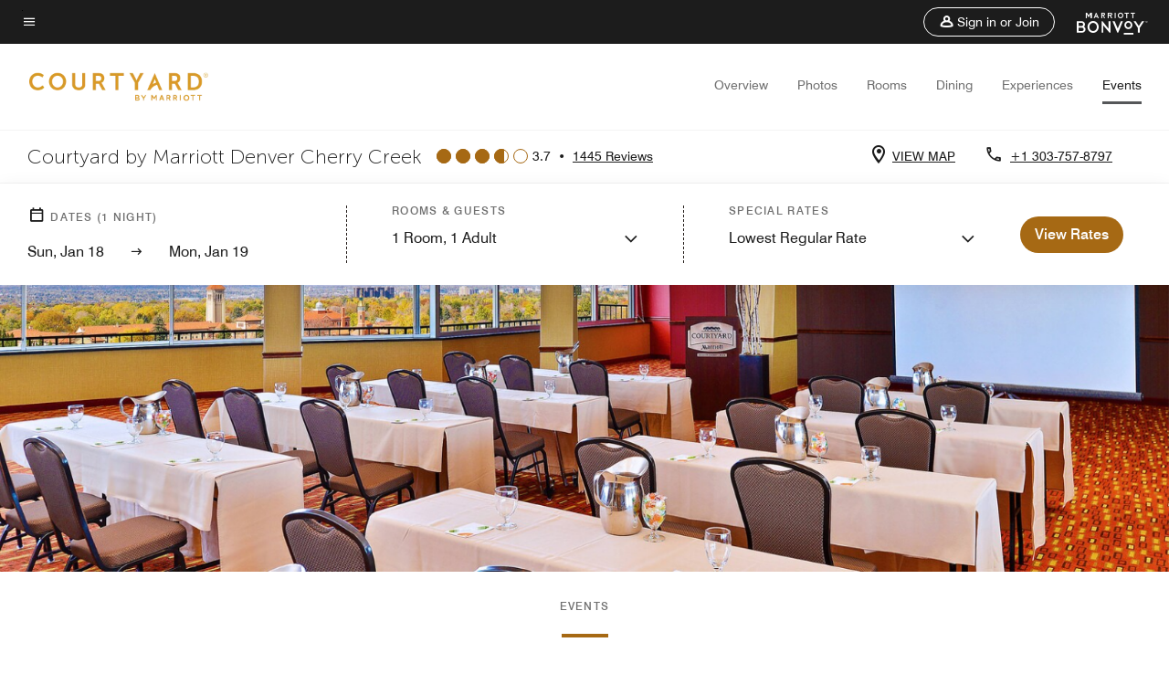

--- FILE ---
content_type: text/html;charset=utf-8
request_url: https://www.marriott.com/en-us/hotels/dench-courtyard-denver-cherry-creek/events/
body_size: 29047
content:
<!doctype html>
<html lang="en-US">



    
    <head>
    

    <meta charset="UTF-8"/>
    




    
<script type="text/javascript" src="https://www.marriott.com/resources/bb84ad7728406f938b23f5e9f0ee55b0f0aafa2feb045" async ></script><script defer="defer" type="text/javascript" src="https://rum.hlx.page/.rum/@adobe/helix-rum-js@%5E2/dist/rum-standalone.js" data-routing="env=prod,tier=publish,ams=Marriott Intl. Administrative Services, Inc (Sites)"></script>
<link rel="preload" as="style" href="/etc.clientlibs/mcom-hws/clientlibs/clientlib-base.min.569a20d572bd560535b3c0a54ddfbdfc.css" type="text/css">



    
    
<link rel="preload" as="style" href="/etc.clientlibs/mcom-hws/clientlibs/clientlib-firstpaint.min.350d5793ddfe907ef377fac71c6f6d41.css" type="text/css">




    
<link rel="preload" as="style" href="/etc.clientlibs/mcom-hws/clientlibs/clientlib-sitev2.min.f8e71a4f58643e7171a14b2800adfacf.css" type="text/css">



    

    

    <link media="(max-width: 564px)" href="https://cache.marriott.com/content/dam/marriott-renditions/DENCH/dench-ballroom-0048-sq.jpg?output-quality=70&interpolation=progressive-bilinear&downsize=564px:*" rel="preload" as="image"/>
	<link media="(min-width: 565px) and (max-width: 767px)" href="https://cache.marriott.com/content/dam/marriott-renditions/DENCH/dench-ballroom-0048-sq.jpg?output-quality=70&interpolation=progressive-bilinear&downsize=800px:*" rel="preload" as="image"/>
	<link media="(min-width: 768px) and (max-width: 991px)" href="https://cache.marriott.com/content/dam/marriott-renditions/DENCH/dench-ballroom-0048-hor-wide.jpg?output-quality=70&interpolation=progressive-bilinear&downsize=992px:*" rel="preload" as="image"/>
	<link media="(min-width: 992px) and (max-width: 1199.99px)" href="https://cache.marriott.com/content/dam/marriott-renditions/DENCH/dench-ballroom-0048-hor-pano.jpg?output-quality=70&interpolation=progressive-bilinear&downsize=1200px:*" rel="preload" as="image"/>
	<link media="(min-width: 1200px) and (max-width: 1600px)" href="https://cache.marriott.com/content/dam/marriott-renditions/DENCH/dench-ballroom-0048-hor-pano.jpg?output-quality=70&interpolation=progressive-bilinear&downsize=1600px:*" rel="preload" as="image"/>
	<link media="(min-width: 1601px) and (max-width: 1920px)" href="https://cache.marriott.com/content/dam/marriott-renditions/DENCH/dench-ballroom-0048-hor-pano.jpg?output-quality=70&interpolation=progressive-bilinear&downsize=1920px:*" rel="preload" as="image"/>
	<link media="(min-width: 1921px)" href="https://cache.marriott.com/content/dam/marriott-renditions/DENCH/dench-ballroom-0048-hor-feat.jpg?output-quality=70&interpolation=progressive-bilinear&downsize=1920px:*" rel="preload" as="image"/>
    <title>Event & Meeting Spaces | Courtyard by Marriott Denver Cherry Creek</title>
    <link rel="icon" href="https://cache.marriott.com/Images/Mobile/MC_Logos/MarriottApple57x57.png" type="image/x-icon"/>
    
    	<link rel="alternate" hreflang="x-default" href="https://www.marriott.com/en-us/hotels/dench-courtyard-denver-cherry-creek/events/"/>
    	<link rel="alternate" href="https://www.marriott.com/en-us/hotels/dench-courtyard-denver-cherry-creek/events/" hreflang="en-us"/>
    
    
    
    <meta name="description" content="Host your event or meeting at Courtyard by Marriott Denver Cherry Creek. Explore room layouts, capacity details & photos to streamline your planning."/>
    
    <meta http-equiv="X-UA-Compatible" content="IE=edge"/>
    <meta name="apple-mobile-web-app-capable" content="yes"/>
    <meta name="mobile-web-app-capable" content="yes"/>
    <meta name="apple-mobile-web-app-status-bar-style" content="black"/>
    <meta name="template" content="marriott-hws-core-content-page"/>
    <meta name="viewport" content="width=device-width, initial-scale=1"/>
    <meta http-equiv="Content-Security-Policy" content="upgrade-insecure-requests"/>
    <link rel="canonical" href="https://www.marriott.com/en-us/hotels/dench-courtyard-denver-cherry-creek/events/"/>
    

	
    <meta property="og:image" content="https://cache.marriott.com/content/dam/marriott-renditions/DENCH/dench-exterior-7079-hor-wide.jpg?output-quality=70&amp;interpolation=progressive-bilinear&amp;downsize=1336px:*"/>
    <meta property="og:title" content="Event & Meeting Spaces | Courtyard by Marriott Denver Cherry Creek"/>
    <meta property="og:description" content="Host your event or meeting at Courtyard by Marriott Denver Cherry Creek. Explore room layouts, capacity details & photos to streamline your planning."/>
    <meta property="og:url" content="https://www.marriott.com/en-us/hotels/dench-courtyard-denver-cherry-creek/events/"/>
    <meta property="og:locale" content="en_US"/>
    <meta property="og:site_name" content="Marriott Bonvoy"/>
    <meta property="og:latitude" content="39.689727"/>
    <meta property="og:longitude" content="-104.940632"/>
    <meta property="og:type" content="website"/>

    <meta name="twitter:card" content="summary_large_image"/>
    <meta name="twitter:site" content="@MarriottIntl"/>
    <meta name="twitter:title" content="Event & Meeting Spaces | Courtyard by Marriott Denver Cherry Creek"/>
    <meta name="twitter:description" content="Host your event or meeting at Courtyard by Marriott Denver Cherry Creek. Explore room layouts, capacity details & photos to streamline your planning."/>
    <meta name="twitter:image:src" content="https://cache.marriott.com/content/dam/marriott-renditions/DENCH/dench-exterior-7079-hor-wide.jpg?output-quality=70&amp;interpolation=progressive-bilinear&amp;downsize=1336px:*"/>



    
    

    




    
    
        
    
<script type="text/javascript" src="/etc.clientlibs/mcom-hws/clientlibs/clientlib-firstpaint.min.3f51f96f26573d5297322047009cf17b.js" defer fetchpriority="high"></script>


    























<script>
        window.recentlyViewedProperty = {
            config: {
                maxCachedPropertiesLimit: "10",
                maxCachedPropertiesTab: "2",
                maxCachedPropertiesDesktop: "3",
                maxCachedPropertiesMobile: "2",
                maxCachedDaysLimit: "60"
            },
            recentlyViewedProperties: {
                name: "Courtyard by Marriott Denver Cherry Creek",
                address: "1475 S. Colorado Blvd, Denver, Colorado, USA, 80222",
                marshaCode: "dench",
                imageUrl: "https:\/\/cache.marriott.com\/content\/dam\/marriott\u002Drenditions\/DENCH\/dench\u002Dexterior\u002D7079\u002Dhor\u002Dfeat.jpg?output\u002Dquality=70\x26interpolation=progressive\u002Dbilinear\x26downsize=100px:*",
                latitude: "39.689727",
                longitude: "\u002D104.940632",
                marshaBrandCode: "cy",
                postalAddress: "80222",
                state: "Colorado",
                country: "USA"
            }
        };
        window.__TRANSLATED__BV_JS__ = {
            reviews: "Reviews",
            showMoreReviewsCTA: "Show More Reviews",
            guestReviewsCTA: "GUEST REVIEWS",
            readWhatGuestsText: "Read what guests had to say on their online satisfaction survey, completed after a confirmed stay",
            ratingsSummaryText: "Ratings Summary",
            wasItHelpfulText: "Was it helpful?",
            ratingSummaryToolTipText: "Ratings are compiled based on customer ratings provided in satisfaction surveys after guests have completed their stay.",
            responseFromText: "Response From Hotel",
            staffText: "Staff"
        };
        window.__HWS_AEM__ = {
            dateFormat: "ddd, MMM DD",
            flexibleDateFormat: "MMMM YYYY",
            localDateFormat: "MM\/DD\/YYYY",
            weekNameFormatForCalendar: "ddd"
        };
</script>
<!-- /*Hybrid JS libraries */-->

    

    



    
<script type="text/javascript" src="/etc.clientlibs/mcom-hws/clientlibs/clientlib-hws-jquery.min.2f2d95e744ccc86178213cdf8a44f478.js" async></script>

     

	<script type="text/javascript">
    if (window.document.documentMode) {
  // Object.assign() - Polyfill For IE 

  if (typeof Object.assign != 'function') {
 
  Object.defineProperty(Object, "assign", {
    value: function assign(target, varArgs) { 
      'use strict';
      if (target == null) { 
        throw new TypeError('Cannot convert undefined or null to object');
      }
      var to = Object(target);
      for (var index = 1; index < arguments.length; index++) {
        var nextSource = arguments[index];
        if (nextSource != null) { 
          for (var nextKey in nextSource) {
            if (Object.prototype.hasOwnProperty.call(nextSource, nextKey)) {
              to[nextKey] = nextSource[nextKey];
            }
          }
        }
      }
      return to;
    },
    writable: true,
    configurable: true
  });
}
}
    	 var dataLayer = Object.assign({}, dataLayer, {
          "env_gdpr": "true",
          "env_ccpa": "true",
          "env_marketing": "true",
          "mrshaCode": "dench",
          "prop_marsha_code": "DENCH",
          "site_id": "US",
          "env_site_id": "US",          
          "brwsrLang": "en-us",
          "device_language_preferred": "en-us",
          "brndCode":"CY",
          "hotelLoc":"Denver,USA",
          "prop_address_city":"Denver",
          "prop_address_state_name":"Colorado",
          "prop_address_state_abbr":"CO",
          "prop_address_city_state_country":"Denver|CO|US",
          "prop_address_country_abbr":"US",
          "prop_address_lat_long":"39.689727,-104.940632",
          "prop_brand_code":"CY",
          "prop_brand_name":"Courtyard By Marriott",
          "prop_is_ers":"false",
          "page_data_layer_ready":"true",
          "prop_name":"Courtyard by Marriott Denver Cherry Creek",
          "env_is_prod":"true",
          "prop_hws_tier":"Core",
		  "prop_brand_tier":"Select",
          "env_date_time":"2026-01-18 05:07",
          "env_site_name": "https://www.marriott.com/",
          "env_platform":"AEM-prod",
          "prop_hws_page":"events",
          "prop_currency_type":"USD"
        });
    </script>
    
	    <script>
			(function(dataLayer){function getAkamaiBrowserLocation(){var req=new XMLHttpRequest();req.open('GET',document.location,!1),req.send(null);var headers=req.getResponseHeader('browser-akamai-loc-country');;window.__HWS_HEADER__ = {}; window.__HWS_HEADER__["x-request-id"]=req.getResponseHeader("x-request-id");return headers!=null&&headers!==void 0?headers.toUpperCase():void 0;}dataLayer.browser_akamai_loc_country= window.dataLayer.browser_akamai_loc_country?window.dataLayer.browser_akamai_loc_country:(window._satellite && window._satellite.getVar('browser_akamai_loc_country')) ? (window._satellite && window._satellite.getVar('browser_akamai_loc_country')):getAkamaiBrowserLocation();}(window.dataLayer||{}));
	    if(!window.dataLayer.browser_akamai_loc_country && window._satellite && window._satellite.getVar('browser_akamai_loc_country')){window.dataLayer.browser_akamai_loc_country = window._satellite && window._satellite.getVar('browser_akamai_loc_country')}
      </script>
    

		<script>
  			(function(g,b,d,f){(function(a,c,d){if(a){var e=b.createElement("style");e.id=c;e.innerHTML=d;a.appendChild(e)}})(b.getElementsByTagName("head")[0],"at-body-style",d);setTimeout(function(){var a=b.getElementsByTagName("head")[0];if(a){var c=b.getElementById("at-body-style");c&&a.removeChild(c)}},f)})(window,document,".header {opacity: 0 !important}",3E3);
		</script>



    
	    
	    
		
			<script src="//assets.adobedtm.com/launch-EN1ce795381cea451fa40478e502ecce2f.min.js" async></script>
	    
	    
    





    <script id="events-unap-schema-json" class="unap-schema-json" type="application/ld+json">
        {"@context":"https://schema.org","@type":"Hotel","name":"Courtyard by Marriott Denver Cherry Creek","telephone":"+1 303-757-8797 ","description":"","image":"https://cache.marriott.com/content/dam/marriott-digital/cy/us-canada/hws/d/dench/en_us/photo/unlimited/assets/dench-exterior-7079.jpg","@id:":"https://www.marriott.com/en-us/hotels/dench-courtyard-denver-cherry-creek/events/","url":"https://www.marriott.com/en-us/hotels/dench-courtyard-denver-cherry-creek/events/","address":{"@type":"PostalAddress","streetAddress":"1475 S. Colorado Blvd","addressLocality":"Denver","addressRegion":"Colorado","addressCountry":"USA","postalCode":"80222"},"containsPlace":[{"@type":"MeetingRoom","name":"Colorado A&B","maximumAttendeeCapacity":"140","floorSize":{"@type":"QuantitativeValue","value":"1600","unitCode":"FTK"},"potentialAction":{"@type":"ReserveAction","target":"https://www.marriott.com/meetings-events/rfp/event-profile.mi?marshaCode=dench"}},{"@type":"MeetingRoom","name":"Colorado B","maximumAttendeeCapacity":"70","floorSize":{"@type":"QuantitativeValue","value":"768","unitCode":"FTK"},"potentialAction":{"@type":"ReserveAction","target":"https://www.marriott.com/meetings-events/rfp/event-profile.mi?marshaCode=dench"}},{"@type":"MeetingRoom","name":"Colorado A","maximumAttendeeCapacity":"80","floorSize":{"@type":"QuantitativeValue","value":"832","unitCode":"FTK"},"potentialAction":{"@type":"ReserveAction","target":"https://www.marriott.com/meetings-events/rfp/event-profile.mi?marshaCode=dench"}},{"@type":"MeetingRoom","name":"Skyline Ballroom","maximumAttendeeCapacity":"220","floorSize":{"@type":"QuantitativeValue","value":"3500","unitCode":"FTK"},"potentialAction":{"@type":"ReserveAction","target":"https://www.marriott.com/meetings-events/rfp/event-profile.mi?marshaCode=dench"}},{"@type":"MeetingRoom","name":"Platte River","maximumAttendeeCapacity":"30","floorSize":{"@type":"QuantitativeValue","value":"437","unitCode":"FTK"},"potentialAction":{"@type":"ReserveAction","target":"https://www.marriott.com/meetings-events/rfp/event-profile.mi?marshaCode=dench"}},{"@type":"MeetingRoom","name":"Cherry Creek Boardroom","maximumAttendeeCapacity":"12","floorSize":{"@type":"QuantitativeValue","value":"437","unitCode":"FTK"},"potentialAction":{"@type":"ReserveAction","target":"https://www.marriott.com/meetings-events/rfp/event-profile.mi?marshaCode=dench"}}]}
    </script>



    <script id="faq-schema-json" type="application/ld+json" data-faq-page="events">
        {"@context":"https://schema.org","@type":"FAQPage","@id":"https://www.marriott.com/en-us/hotels/dench-courtyard-denver-cherry-creek/events/#FAQ","mainEntity":[{"@type":"Question","name":"How many event rooms does Courtyard by Marriott Denver Cherry Creek have?","acceptedAnswer":{"@type":"Answer","text":"Courtyard by Marriott Denver Cherry Creek has 4 event rooms."}},{"@type":"Question","name":"What is the largest capacity event room at Courtyard by Marriott Denver Cherry Creek? ","acceptedAnswer":{"@type":"Answer","text":"The largest capacity event room is the Skyline Ballroom. It has a capacity of 220."}},{"@type":"Question","name":"Does Courtyard by Marriott Denver Cherry Creek provide wedding services?","acceptedAnswer":{"@type":"Answer","text":"Yes, Courtyard by Marriott Denver Cherry Creek provides wedding services."}},{"@type":"Question","name":"How do I book a meeting or event at Courtyard by Marriott Denver Cherry Creek?","acceptedAnswer":{"@type":"Answer","text":"To book a meeting or event at Courtyard by Marriott Denver Cherry Creek <a href=\"https://www.marriott.com/meetings-events/rfp/event-profile.mi?marshaCode=dench\">click here</a>"}}]}
    </script>

<!--  Added for showing reviews/ratings on Photos page -->


    
        <script id="breadcrumb-schema-json" type="application/ld+json">
            {"@context":"https://schema.org","@type":"BreadcrumbList","itemListElement":[{"@type":"ListItem","position":1,"name":"Marriott Bonvoy","item":"https://www.marriott.com/default.mi"},{"@type":"ListItem","position":2,"name":"USA","item":"https://www.marriott.com/en-us/destinations/united-states.mi"},{"@type":"ListItem","position":3,"name":"Colorado","item":"https://www.marriott.com/en-us/destinations/united-states/colorado.mi"},{"@type":"ListItem","position":4,"name":"Denver","item":"https://www.marriott.com/en-us/destinations/united-states/colorado/denver.mi"},{"@type":"ListItem","position":5,"name":"Courtyard by Marriott Denver Cherry Creek","item":"https://www.marriott.com/en-us/hotels/dench-courtyard-denver-cherry-creek/overview/"},{"@type":"ListItem","position":6,"name":"Events"}]}
        </script>
    




    
    
    

    

    
    



    
    



    

    

    
    
<script>const ak_sgnl = 'c342b'; console.log(ak_sgnl);</script></head>
    <body data-comp-prefix="app-js__" class=" core-content-page core-page generic-page page basicpage  marriott-aem CoreTemplate   show-header-skeleton  brandCode_CY SelectBrandGlobal  no-badge" id="core-content-page-38dc8a42a4" style="width: 100%;">
    





    
<link rel="stylesheet" href="/etc.clientlibs/mcom-hws/clientlibs/clientlib-base.min.569a20d572bd560535b3c0a54ddfbdfc.css" type="text/css">




    
    
<link rel="stylesheet" href="/etc.clientlibs/mcom-hws/clientlibs/clientlib-firstpaint.min.350d5793ddfe907ef377fac71c6f6d41.css" type="text/css">





    
<link rel="stylesheet" href="/etc.clientlibs/mcom-hws/clientlibs/clientlib-sitev2.min.f8e71a4f58643e7171a14b2800adfacf.css" type="text/css">




    
    
<link rel="stylesheet" href="/etc.clientlibs/mcom-hws/clientlibs/clientlib-sign-in.min.ef47ab20719059819fd46b0afcc6939b.css" type="text/css">





    

    


<link rel="stylesheet" href="https://www.marriott.com/mi-assets/mi-global/brand-framework/brand-config.CY.css" type="text/css"/>


    <svg role="img" alt="icon" width="0" class="svg-icon" height="0" style="position:absolute">
        <defs>
            
            
            
                




                



                <div class="page-wrap">
                    


<div class="data-page page basicpage">




    
    
    <div class="global-nav">
<div class="m-header global-nav app-js__global-nav marriott-aem global-nav__background" data-api-endpoint="/hybrid-presentation/api/v1/getUserDetails">
    <div class="global-nav-top">
        <div class="global-nav-top__container">
            <div class="global-nav-color-scheme-container color-scheme2">
                
                <div class="global-nav-top__container__bg  max-width-1920 w-100 m-auto d-flex flex-wrap flex-row justify-content-between align-items-center px-3 px-xl-4 py-2">
                    <div class="custom_click_track global-nav-top-left" data-custom_click_track_value="HWS Global Bonvoy Nav|Hamburger Button|internal">
                        <a href="#main" class="hide-from__screen skipToMain">Skip to
                            main content</a>
                        <button class="global-nav-global-menu-link p-0" aria-expanded="false">
                            <span class="icon-menu"></span>
                            <span class="sr-only">Menu text</span>
                        </button>
                    </div>
                    <div class="global-nav-top-right d-flex justify-content-between align-items-center">
                        
                            
                                <ul class="standard inverse">
                                    <li class="m-header__sign-in t-global-nav-items font-nav-items" data-sign-in-text="Sign In,">
                                        <a href="#" role="button" class="m-button-s m-button-secondary m-header__btn m-header__top-nav-btn m-dialog-btn custom_click_track m-header__top-nav-btn d-flex justify-content-between align-items-center px-3 py-2" aria-label="Sign in or Join" data-dialog-id="m-header-signin-dialog-header" data-overlay-endpoint="/signInOverlay.mi" data-loading-msg="Loading..." data-error-msg="The content could not be loaded" data-location-text="Global Nav" data-click-track-enable="true" data-custom_click_track_value="HWS Global Bonvoy Nav|Sign In|internal" data-sign-in-click-track-enabled="true" data-remembered-user-location="signin_rem_tooltip" data-mytrip-label="My Trips" data-signed-in-user-location="Logged-in User">
                                            <span class="m-header__top-nav-icon icon-round icon-nav---account m-0"></span>
                                            <span class="m-header__top-nav-txt t-font-s d-none d-xl-block ml-1">Sign in or Join</span>
                                        </a>
                                    </li>
                                    <li class="d-none m-header__acnt t-global-nav-items font-nav-items" data-hello-text="Hello,">
                                        <a href="/loyalty/myAccount/default.mi" target="_blank" class="m-header__btn m-header__top-nav-btn custom_click_track m-header__top-nav-btn--account d-flex justify-content-between align-items-center px-3" data-location-text="Logged-in User" data-click-track-enable="true" data-mytrip-label="My Trips" data-custom_click_track_value="Logged-in User|SIGN IN|external">
                                            <span class="m-header__top-nav-icon icon-round icon-nav---account-alt-active icon-inverse m-0"></span>
                                            <span class="d-none d-xl-block t-font-s mx-1">My Account</span>
                                            <span class="icon-external-arrow d-none d-xl-block"></span>
                                        </a>
                                    </li>
                                </ul>
                                <form anonymous-action="/mi/phoenix-account-auth/v1/sessionTimeOut" loggedIn-action="/mi/phoenix-account-auth/v1/sessionTimeOut" class="d-none session-timeout">
    <input type="hidden" name="expiredIn" value="1800000"/>
</form>

                            
                            <a class="p-0 m-0" href="https://www.marriott.com/default.mi" aria-label="Marriott Bonvoy">
                                <div class="t-program-logo-xs icons-fg-color ml-4"></div>
                            </a>
                        
                    </div>
                </div>
            </div>
            

    <div class="global-nav-menu-container color-scheme1">
        <div class="global-nav-main-menu pb-xl-4">
            <div class="global-nav-main-menu__closeSection d-flex justify-content-between align-items-center pl-4 pr-3 pr-xl-4 py-3">
                <span class="icon-clear" tabindex="0" aria-label="menu close button"></span>
                <span class="sr-only">Menu close text</span>
                <a href="https://www.marriott.com/default.mi" class="p-0 m-0 custom_click_track" data-custom_click_track_value="HWS Global Bonvoy Nav | Global Bonvoy Nav - Bonvoy Logo | internal">
                    <div class="t-program-logo-xs" aria-label="Marriott Bonvoy">
                        <span class="sr-only">Marriott Logo</span>
                    </div>
                </a>
            </div>
            <div class="mobileHeaderContent d-xl-none">
                <div class="subNavLinks d-flex d-xl-none px-4 pb-3 pt-3"></div>
            </div>
            <div class="d-flex d-xl-none align-items-center justify-content-center py-4 mb-3">
                <a href="" class="p-0 m-0"><span class="t-program-logo-color-s" aria-label="Marriott Bonvoy"></span>
                    <span class="sr-only">Marriott Logo</span>
                </a>
            </div>
            <div class="global-nav-main-menu__content pl-4 pr-3 pr-xl-4">
                <ul class="pt-4 pb-2">
                    <li class="pb-4">
                        <a href="https://www.marriott.com/search/default.mi" class="global-nav-menu-link d-flex justify-content-between text-left t-subtitle-l">
                            <span>Find &amp; Reserve</span>
                            <span class="icon-arrow-right icon-m d-xl-none"></span>
                        </a>
                    </li>
                
                    <li class="pb-4">
                        <a href="https://www.marriott.com/offers.mi" class="global-nav-menu-link d-flex justify-content-between text-left t-subtitle-l">
                            <span>Special Offers</span>
                            <span class="icon-arrow-right icon-m d-xl-none"></span>
                        </a>
                    </li>
                
                    <li class="pb-4">
                        <a href="https://www.marriott.com/meeting-event-hotels/meeting-planning.mi" class="global-nav-menu-link d-flex justify-content-between text-left t-subtitle-l">
                            <span>Meetings &amp; Events</span>
                            <span class="icon-arrow-right icon-m d-xl-none"></span>
                        </a>
                    </li>
                
                    <li class="pb-4">
                        <a href="https://www.vacationsbymarriott.com/" class="global-nav-menu-link d-flex justify-content-between text-left t-subtitle-l">
                            <span>Vacations</span>
                            <span class="icon-arrow-right icon-m d-xl-none"></span>
                        </a>
                    </li>
                
                    <li class="pb-4">
                        <a href="https://www.marriott.com/brands.mi" class="global-nav-menu-link d-flex justify-content-between text-left t-subtitle-l">
                            <span>Our Brands</span>
                            <span class="icon-arrow-right icon-m d-xl-none"></span>
                        </a>
                    </li>
                
                    <li class="pb-4">
                        <a href="https://www.marriott.com/credit-cards.mi" class="global-nav-menu-link d-flex justify-content-between text-left t-subtitle-l">
                            <span>Our Credit Cards</span>
                            <span class="icon-arrow-right icon-m d-xl-none"></span>
                        </a>
                    </li>
                
                    <li class="pb-4">
                        <a href="https://www.marriott.com/loyalty.mi" class="global-nav-menu-link d-flex justify-content-between text-left t-subtitle-l">
                            <span>About Marriott Bonvoy</span>
                            <span class="icon-arrow-right icon-m d-xl-none"></span>
                        </a>
                    </li>
                
                    <li class="pb-4">
                        <a href="https://careers.marriott.com/" class="global-nav-menu-link d-flex justify-content-between text-left t-subtitle-l">
                            <span>Careers at Marriott</span>
                            <span class="icon-arrow-right icon-m d-xl-none"></span>
                        </a>
                    </li>
                </ul>
                <div class="global-nav-main-menu__content-language-container d-flex flex-row py-4">
                    <button class="languageSelector t-font-s d-flex align-items-center mr-4 mr-xl-3 p-0">
                        <span class="icon-globe mr-2 sr-only"> Language Selector</span>
                        
                            
                            <span class="d-block h-100">English(US)</span>
                        
                    </button>
                    <a class="help t-font-s d-flex align-items-center p-0" href="https://help.marriott.com/s/">
                        <span class="icon-help mr-2"></span>
                        <span class="d-block h-100 help-text">Help</span>
                    </a>
                </div>
            </div>
            <div class="global-nav-main-menu__safetyDetails pl-4 pr-3 pr-xl-4 pt-2 pb-3 pb-xl-0">
                <p class="t-subtitle-m m-0 py-4 global-nav-main-menu__safetyText"></p>
                
            </div>
        </div>
    </div>
    


        </div>
        
        <div class="global-nav-menu-container-placeholder d-xl-none"></div>
    </div>
    
<div class="global-nav__language-container-modal d-none align-items-center w-100">
        <div class="container px-0 px-xl-5">
            <div class="modalContainer d-flex d-xl-block flex-column ">
                <div class="modalContainer__label d-flex justify-content-between w-100 px-3 px-xl-4 py-3">
                    <span class="t-label-s d-flex align-items-center pl-2 pl-xl-0">Select a Language</span>
                    <span class="modalClose icon-clear" aria-label="language modal close button"></span>
                </div>
                <div class="modalContainer__languagesList d-flex flex-column flex-xl-row px-2 pt-xl-4">
                        <div class="flex-fill pl-4 col pr-0 pt-4 pt-xl-0">
                            <p class="t-subtitle-l m-0 pb-3 pb-xl-4"></p>
                            <div class="pl-3">
                                <a href="https://www.marriott.com/en-us/hotels/dench-courtyard-denver-cherry-creek/events/" data-localecode="en_us" class="t-font-s d-block pb-3 active">English(US)</a>
                            </div>
                        </div>
                </div>
                <div class="modalContainer__closeBtn mt-auto mt-xl-0 d-flex justify-content-center justify-content-xl-end px-4 py-3 py-xl-4">
                    <button class="modalClose m-button-m m-button-secondary p-0 px-xl-4">
                        <span class="px-xl-2">Close</span>
                    </button>
                </div>
            </div>
        </div>
    </div>
    
    


</div>
<div class="mdc-dialog " id="m-header-signin-dialog-header">
    <div class="mdc-dialog__container">
        <div class="mdc-dialog__surface" role="dialog" aria-modal="true">
            <button class="m-dialog-close-btn icon-clear">
                <span class="sr-only">Close Dialog</span>
            </button>
            <div id="container-801da3de78" class="cmp-container">
                <div class="aem-Grid aem-Grid--12 aem-Grid--default--12 ">
                    <div class="signin aem-GridColumn aem-GridColumn--default--12">
                        <div class="modal-content mfp-content header-overlay standard standard">
                            <div class="header-overlay__msg"></div>
                        </div>
                    </div>
                </div>
            </div>
        </div>
        <div class="mdc-dialog__scrim"></div>
    </div>
</div>
</div>


</div>




	
		<div class="data-page page basicpage">




    
    
    <div class="header">
    
    
    
    
    
    
    
    <div class="marriott-header non-trc-header app-js__marriott-header w-100 color-scheme1" data-colorscheme="color-scheme1">
        <div class="marriott-header-top d-flex flex-wrap ">
            <div class="marriott-header-menu-container">
                <div class="marriott-header-bottom pt-xl-1 ">
                    <div class="max-width-1920 w-100 m-auto d-flex flex-wrap justify-content-between pt-xl-2 pb-xl-1">
                        <div class="marriott-header-bottom-left d-flex flex-nowrap col-3">
                            <div class="marriott-header-logo">
                                <a href="/en-us/hotels/dench-courtyard-denver-cherry-creek/overview/" class="custom_click_track marriott-header-logo-link d-flex align-items-center marriott-header__brand-logo-CY" data-custom_click_track_value="HWS Hotel Navigation | Hotel Navigation - Hotel Logo | internal">
                                    
                                        <img src="https://cache.marriott.com/content/dam/marriott-digital/cy/global-property-shared/en_us/logo/assets/cy_logo_L.png" class="marriott-header-primary-logo" alt="Courtyard"/>
                                    
                                    
                                    
                                </a>
                                <div class="marriott-mobile-rating-summary pt-3"></div>
                            </div>
                            <h2 class="marriott-header-mobile-title t-subtitle-xl">Courtyard by Marriott Denver Cherry Creek</h2>
                        </div>
                        <div class="hotel-badges-container d-flex d-xl-none w-100 align-items-center justify-content-center py-2 color-scheme1">
                            <div class="hotel-badges app-js__hotel-badges d-block pl-4 mr-5">
                                <div class="hotel-badges__badge t-overline-normal text-uppercase d-none" data-primary-hotel-badge="true" data-primary-label="New Hotel" data-primary-start-date="2007-03-05" data-primary-end-date="2007-09-01"></div>
                            </div>
                        </div>
                        <div class="d-none" data-bv-show="rating_summary" data-bv-product-id="dench"></div>
                        <div class="d-none" data-bv-show="reviews" data-bv-product-id="dench"></div>
                        <div class="bazaarvoice app-js__bazaarvoice d-none justify-content-center align-items-center container">
                        </div>
                        <div class="marriott-header-bottom-right flex-wrap col-9 cmp-list">
    <ul class="d-flex" id="navigation-list-5b78e83e92">
        
        <li>
            <a href="/en-us/hotels/dench-courtyard-denver-cherry-creek/overview/" class="t-font-s m-header-primary-link   custom_click_track" data-custom_click_track_value="HWS Hotel Navigation|Overview|internal">Overview </a>
        </li>
    
        
        <li>
            <a href="/en-us/hotels/dench-courtyard-denver-cherry-creek/photos/" class="t-font-s m-header-primary-link   custom_click_track" data-custom_click_track_value="HWS Hotel Navigation|Photos|internal">Photos </a>
        </li>
    
        
        <li>
            <a href="/en-us/hotels/dench-courtyard-denver-cherry-creek/rooms/" class="t-font-s m-header-primary-link   custom_click_track" data-custom_click_track_value="HWS Hotel Navigation|Rooms|internal">Rooms </a>
        </li>
    
        
        <li>
            <a href="/en-us/hotels/dench-courtyard-denver-cherry-creek/dining/" class="t-font-s m-header-primary-link   custom_click_track" data-custom_click_track_value="HWS Hotel Navigation|Dining|internal">Dining </a>
        </li>
    
        
        <li>
            <a href="/en-us/hotels/dench-courtyard-denver-cherry-creek/experiences/" class="t-font-s m-header-primary-link   custom_click_track" data-custom_click_track_value="HWS Hotel Navigation|Experiences|internal">Experiences </a>
        </li>
    
        
        <li>
            <a href="/en-us/hotels/dench-courtyard-denver-cherry-creek/events/" class="t-font-s m-header-primary-link  active custom_click_track" data-custom_click_track_value="HWS Hotel Navigation|Events|internal">Events </a>
        </li>
    </ul>
</div>

    


                    </div>
                </div>
                
                <div class="marriott-header-subnav sticky-nav-header color-scheme1" data-mobile-reserve-bar-color-scheme="color-scheme1" data-desktop-reserve-bar-color-scheme="color-scheme1">
                    <div class="max-width-1920 w-100 m-auto d-xl-flex justify-content-xl-between">
                        <div class="marriott-header-subnav__title d-flex">
                            <h3 class="marriott-header-subnav__title-heading pr-3 my-auto t-subtitle-xl">
                                Courtyard by Marriott Denver Cherry Creek</h3>
                            <div class="marriott-header-subnav__rating_sumary my-auto">
                            </div>
                            <div class="hotel-badges app-js__hotel-badges d-block pl-4 mr-5">
                                <div class="hotel-badges__badge t-overline-normal text-uppercase d-none" data-primary-hotel-badge="true" data-primary-label="New Hotel" data-primary-start-date="2007-03-05" data-primary-end-date="2007-09-01"></div>
                            </div>
                        </div>
                        <div class="marriott-header-subnav__menu">
                            <div class="marriott-header-subnav__menu__submenu withImage leftSide">
                                <div class="marriott-header-subnav__menu__submenu__icon">
                                    <span class="icon-location icon-m"></span>
                                </div>
                                <a href="https://www.google.com/maps/search/?api=1&query=39.689727,-104.940632" class="marriott-header-subnav__menu__submenu__text m-header-secondary-link uppercase custom_click_track nonChineseContent t-font-s pl-2 google-map-link" data-custom_click_track_value="HWS Hotel Sub Header|Hotel Sub Header - View Map |external" tabindex="-1" target="_blank">VIEW MAP</a>
                                <a href="https://map.baidu.com/search/?latlng=39.689727,-104.940632" class="marriott-header-subnav__menu__submenu__text m-header-secondary-link uppercase custom_click_track chineseContent loading-map t-font-s pl-2 baidu-map-link" data-custom_click_track_value="HWS Hotel Sub Header|Hotel Sub Header - View Map | external" tabindex="-1" target="_blank">VIEW MAP</a>
                            </div>
                            <div class="marriott-header-subnav__menu__submenu withImage rightSide">
                                <div class="marriott-header-subnav__menu__submenu__icon" aria-hidden="true">
                                    <span class="icon-phone icon-m"></span>
                                </div>
                                <a href="tel:+1%20303-757-8797%20" class="marriott-header-subnav__menu__submenu__text m-header-secondary-link t-font-s custom_click_track pl-2" dir="ltr" data-custom_click_track_value="HWS Hotel Sub Header|Hotel Sub Header - Click to Call |external" tabindex="0" aria-label="Contact us at phone +1 303-757-8797 ">+1 303-757-8797 </a>
                            </div>
                            
                            <div class="marriott-header-subnav__rating_sumary py-3">
                            </div>
                            
                            <div class="marriott-header-subnav__menu__reserve d-xl-none color-scheme1 d-xl-none" data-mobile-color-scheme="color-scheme1">
                                <button class="marriott-header-subnav__menu__reserve__button m-button-m m-button-primary custom_click_track" aria-expanded="false" data-custom_click_track_value="HWS Hotel Sub Header|Hotel Sub Header - Check Availability CTA Drop Down |external">
                                    <span class="marriott-header-subnav__menu__reserve__button-text">Check Availability</span>
                                </button>
                            </div>
                            
                        </div>
                    </div>
                </div>
            </div>
            <!-- Reserve -->
            <div class="marriott-header-subnav-reserve sticky-nav-header justify-content-xl-between flex-column flex-xl-row w-100  color-scheme1 coreReserve d-none d-xl-flex">
                <div class="marriott-header-subnav-reserve__mob__header d-block d-xl-none p-4 my-2">
                    <button class="marriott-header-subnav-reserve__mob__header__close p-0" aria-label="close">
                        <span class="icon-back-arrow"></span>
                    </button>
                </div>
                <a class="marriott-header-subnav-reserve__mob__sub__back roomsNGuestsCancel t-font-xs hide py-4 px-3">Cancel</a>
                <div class="marriott-header-subnav-reserve__sub calendarSection my-xl-4 mb-4 mb-xl-0 pl-4 pl-xl-0 pr-4 pr-xl-0">
                    <div class="mobileFixedSection">
                        <div class="marriott-header-subnav-reserve__sub__label d-flex align-items-center t-overline-normal pb-xl-2 mb-xl-1">
                            <span class="icon-calendar t-font-m icon-m mr-1"></span>
                            <span class="marriott-header-subnav-reserve__sub__label__left mr-1">DATES</span>
                            <span class="marriott-header-subnav-reserve__sub__label__right">
                  (<span class="dateSelectionNumOfNights">1</span>
                  <span class="night"> NIGHT)</span>
                  <span class="nights hide"> NIGHTS)</span>
                  </span>
                        </div>
                        <div id="datesInput" class="marriott-header-subnav-reserve__sub__input swap--xs--t-font-s swap--lg--t-font-m d-xl-block pb-2 pb-xl-0 pt-2 pt-xl-0" tabindex="0">
                  <span class="inputSection w-100 d-xl-block " data-identity="specific">
                  <span class="fromDateSection flex-fill mr-4 mr-xl-0"></span>
                  <span class="icon-forward-arrow px-4 d-none d-xl-inline"></span>
                  <span class="toDateSection flex-fill"></span>
                  </span>
                            <span class="inputSection w-100 hide" data-identity="flexible">
                  Flexible in
                  </span>
                        </div>
                    </div>
                    <div class="marriott-header-subnav-reserve__sub__floatsec d-flex flex-column align-items-center ml-xl-4 dateSelectionSec hide">
                        <button class="marriott-header-subnav-reserve__sub__floatsec__close" data-dismiss="close" aria-label="Close">
                            <span class="icon-clear icons-fg-color" title="Close"></span>
                        </button>
                        <div class="marriott-header-subnav-reserve__sub__floatsec__tab d-flex py-4 py-xl-0">
                            <button class="marriott-header-subnav-reserve__sub__floatsec__tab__btn t-label-s pl-4 pr-3 py-2 active" data-id="specific">Specific Dates
                            </button>
                            <button class="marriott-header-subnav-reserve__sub__floatsec__tab__btn t-label-s pl-3 pr-4 py-2" data-id="flexible">Flexible Dates
                            </button>
                        </div>
                        <div class="weekDays t-font-xs d-flex d-xl-none justify-content-around w-100 px-3 pb-2">
                            <span>S</span>
                            <span>M</span>
                            <span>T</span>
                            <span>W</span>
                            <span>T</span>
                            <span>F</span>
                            <span>S</span>
                        </div>
                        <div id="specific" class="marriott-header-subnav-reserve__sub__floatsec__tab__tabcontent marriott-header-subnav-reserve__sub__floatsec__tab__tabcontent__daterangepicker w-100 px-xl-3" data-specific-nights="1" data-from-date="" data-to-date="" data-done-label="Done" data-viewrates-label="View Rates" data-viewrates-specific-click-track-value="HWS View Rates | Date Picker Specific |internal" data-viewrates-flexible-click-track-value="HWS View Rates | Date Picker Flexible |internal">
                        </div>
                        <div id="flexible" class="marriott-header-subnav-reserve__sub__floatsec__tab__tabcontent marriott-header-subnav-reserve__sub__floatsec__tab__tabcontent__flexiblesection w-100 d-flex flex-column align-items-center hide" data-flexible-nights="1" data-flexible-text="Flexible in">
                            <div class="flexible__text d-inline-flex justify-content-center align-items-center py-4 mb-4 mt-xl-4">
                                <span class="t-subtitle-m pr-5">Number of Nights</span>
                                <div class="flexible__increase-decrease-buttons d-flex justify-content-center align-items-center ml-4">
                                    <button class="decrease-button d-flex align-items-start justify-content-center" data-minallowed="1" aria-label="Decrease number of nights" disabled>
                                        <span>-</span>
                                    </button>
                                    <div class="t-subtitle-m px-2">
                                        <span class="flexibleNumberOfNightsValue px-3">1</span>
                                        <input type="hidden" value="1" class="flexibleNumberOfNights" aria-hidden="true" hidden/>
                                    </div>
                                    <button class="increase-button d-flex align-items-center justify-content-center px-0 pb-1 pb-xl-0" data-max-allowed="9" aria-label="Increase number of nights"><span>+</span>
                                    </button>
                                </div>
                            </div>
                            <div class="flexible__months d-flex align-items-center justify-content-center flex-wrap pb-xl-4 mt-3 mb-5 mb-xl-2">
                            </div>
                            <div class="flexible__done-button align-self-end pb-xl-4 mb-xl-3 mx-auto color-scheme1">
                                <button class="m-button-secondary flexible__done-real-button" data-dismiss="close">
                                    <span class="d-none d-xl-block px-3 flexible__done-button-done-text">Done</span>
                                    <span class="d-block d-xl-none flexible__done-button-dynamic-text">
                        <span class="flexible__done-button-continue-text" data-continue-text="Continue with " data-view-rates="View Rates" data-view-rates-for="View Rates for" data-done-text="Done">Continue with </span>
                        <span class="noOfNights"></span>
                        <span class="night"> NIGHT</span>
                        <span class="nights hide"> NIGHTS</span>
                     </span>
                                </button>
                            </div>
                        </div>
                    </div>
                </div>
                <div class="seperatorLine d-none d-xl-block my-4"></div>
                <div class="marriott-header-subnav-reserve__sub roomsAndGuestsSection my-xl-4 mb-4 mb-xl-0 pl-4 pl-xl-0 pr-4 pr-xl-0">
                    <div class="marriott-header-subnav-reserve__sub__label t-overline-normal pb-xl-2 mb-xl-1">
                        Rooms &amp; Guests
                    </div>
                    <div class="marriott-header-subnav-reserve__sub__input pb-2 pb-xl-0 pt-2 pt-xl-0 swap--xs--t-font-s swap--lg--t-font-m" aria-label="Select number of guests dropdown" id="guestsValue" role="button" tabindex="0" aria-expanded="false">
               <span class="totalValuePlace">
               <span class="roomsCount">1</span>
               <span class="room">Room, </span>
               <span class="rooms hide">Rooms, </span>
               <span class="adultsCount">1</span>
               <span class="adult ">Adult</span>
               <span class="adults hide">Adults</span>
               <span class="childCount hide">1</span>
               <span class="child hide"> Child</span>
               <span class="children hide"> Children</span>
               </span>
                        <span class="marriott-header-subnav-reserve__sub__input__icon m-icon icon-arrow-right d-xl-none"></span>
                        <span class="marriott-header-subnav-reserve__sub__input__icon m-icon icon-arrow-down d-none d-xl-block"></span>
                    </div>
                    <div class="marriott-header-subnav-reserve__sub__floatsec d-flex flex-column roomsGuestSec pt-4 pt-xl-0 hide">
                        <input type="hidden" value="8" class="maxGuestPerRoom" aria-hidden="true" hidden/>
                        <button class="marriott-header-subnav-reserve__sub__floatsec__close roomsNGuestsClose" data-dismiss="close" aria-label="Close">
                            <span class="icon-clear icons-fg-color" title="Close"></span>
                        </button>
                        <div class="d-flex flex-column flex-xl-row px-3 px-xl-5 mx-0 mx-xl-5 pb-5 pb-xl-0 mb-5 mb-xl-0">
                            <div class="w-100 px-0 px-xl-2">
                                <div class="marriott-header-subnav-reserve__sub__floatsec__title t-overline-normal pb-0 pb-xl-3">
                                    
                                    
                                    
                                        Maximum <span>8</span>
                                        guests per room
                                    
                                </div>
                                <div class="marriott-header-subnav-reserve__sub__floatsec__rgsel d-flex justify-content-between align-items-center py-4">
                                    <div class="marriott-header-subnav-reserve__sub__floatsec__rgsel__text">
                                        <div class="marriott-header-subnav-reserve__sub__floatsec__rgsel__text__val t-subtitle-m">
                                            Rooms
                                        </div>
                                        <div class="marriott-header-subnav-reserve__sub__floatsec__rgsel__text__sub t-font-xs" data-maxGuest="true">(Max: 3 Rooms/person)
                                        </div>
                                    </div>
                                    <div class="marriott-header-subnav-reserve__sub__floatsec__rgsel__value d-flex justify-content-between">
                                        <button class="marriott-header-subnav-reserve__sub__floatsec__rgsel__value__btn px-0 d-flex justify-content-center align-items-center decrease" data-minallowed="1" aria-label="Decrease number of rooms" disabled>
                                            <span>-</span></button>
                                        <div class="marriott-header-subnav-reserve__sub__floatsec__rgsel__value__txt d-flex align-items-center justify-content-center t-subtitle-m">
                                            <span class="px-3">1</span>
                                            <input type="hidden" value="1" class="incDescValToSend reserveRoomVal" aria-hidden="true" hidden/>
                                        </div>
                                        <button class="marriott-header-subnav-reserve__sub__floatsec__rgsel__value__btn px-0 d-flex justify-content-center align-items-center increase" data-maxallowed="3" aria-label="Increase number of rooms"><span>+</span></button>
                                    </div>
                                </div>
                                <div class="marriott-header-subnav-reserve__sub__floatsec__rgsel d-flex justify-content-between align-items-center py-4">
                                    <div class="marriott-header-subnav-reserve__sub__floatsec__rgsel__text">
                                        <div class="marriott-header-subnav-reserve__sub__floatsec__rgsel__text__val t-subtitle-m">
                                            Adults
                                        </div>
                                        <div class="marriott-header-subnav-reserve__sub__floatsec__rgsel__text__sub t-font-xs color-neutral-40" data-maxGuest="true">(Max: 8 total guests/room)
                                        </div>
                                    </div>
                                    <div class="marriott-header-subnav-reserve__sub__floatsec__rgsel__value d-flex justify-content-between">
                                        <button class="marriott-header-subnav-reserve__sub__floatsec__rgsel__value__btn px-0 d-flex justify-content-center align-items-center decrease  " data-minallowed="1" aria-label="Decrease number of Adults" disabled><span>-</span></button>
                                        <div class="marriott-header-subnav-reserve__sub__floatsec__rgsel__value__txt d-flex align-items-center justify-content-center t-subtitle-m">
                                            <span class="px-3">1</span>
                                            <input type="hidden" value="1" class="incDescValToSend reserveAdultsNumVal" aria-hidden="true" hidden/>
                                        </div>
                                        <button class="marriott-header-subnav-reserve__sub__floatsec__rgsel__value__btn px-0 d-flex justify-content-center align-items-center increase  " data-maxallowed="8" aria-label="Increase number of Adults" data-isIncrease="true">
                                            <span>+</span></button>
                                    </div>
                                </div>
                                <div class="marriott-header-subnav-reserve__sub__floatsec__rgsel d-flex justify-content-between align-items-center py-4">
                                    
                                    <div class="marriott-header-subnav-reserve__sub__floatsec__rgsel__text">
                                        <div class="marriott-header-subnav-reserve__sub__floatsec__rgsel__text__val t-subtitle-m">
                                            Children
                                        </div>
                                        <div class="marriott-header-subnav-reserve__sub__floatsec__rgsel__text__sub t-font-xs" data-maxGuest="true">(Max: 8 total guests/room)
                                        </div>
                                    </div>
                                    <div class="marriott-header-subnav-reserve__sub__floatsec__rgsel__value d-flex justify-content-between" data-child-translated-text="Child" data-age-translated-text=": Age" data-months-translated-text="Months" data-year-translated-text="Year" data-years-translated-text="Years">
                                        <button class="marriott-header-subnav-reserve__sub__floatsec__rgsel__value__btn px-0 d-flex justify-content-center align-items-center decrease  " data-minallowed="0" aria-label="Decrease number of Children" disabled>
                                            <span>-</span></button>
                                        <div class="marriott-header-subnav-reserve__sub__floatsec__rgsel__value__txt d-flex align-items-center justify-content-center t-subtitle-m">
                                            <span class="px-3">0</span>
                                            <input type="hidden" value="0" class="incDescValToSend reserveChildNumVal" aria-hidden="true" hidden/>
                                        </div>
                                        <button class="marriott-header-subnav-reserve__sub__floatsec__rgsel__value__btn px-0 d-flex justify-content-center align-items-center increase  " data-maxallowed="7" aria-label="Increase number of Children" data-isIncrease="true">
                                            <span>+</span></button>
                                    </div>
                                </div>
                            </div>
                            <div class="roomsGuestSecSeperator mx-0 mx-xl-4 my-xl-4 hide"></div>
                            <div class="marriott-header-subnav-reserve__sub__floatsec__rgsel__child__age w-100 hide">
                                <div class="marriott-header-subnav-reserve__sub__floatsec__rgsel__child__age__title t-overline-normal pb-4 pt-4 pt-xl-0">
                                    AGE OF CHILDREN (REQUIRED)
                                </div>
                                <div class="marriott-header-subnav-reserve__sub__floatsec__rgsel__child__age__children"></div>
                            </div>
                        </div>
                        <div class="marriott-header-subnav-reserve__sub__floatsec__rgsel__btns d-flex justify-content-center pt-3 pt-xl-4 pb-4 my-0 my-xl-3">
                            <button class="marriott-header-subnav-reserve__sub__floatsec__done roomsNGuestsDone m-button-m m-button-secondary m-0" data-section="roomsGuestSec" data-dismiss="close">Done
                            </button>
                        </div>
                    </div>
                </div>
                <div class="seperatorLine d-none d-xl-block my-4"></div>
                <div class="marriott-header-subnav-reserve__sub ratesDropdown my-xl-4 mb-4 mb-xl-0 pl-4 pl-xl-0 pr-4 pr-xl-0">
                    <div class="marriott-header-subnav-reserve__sub__label t-overline-normal pb-xl-2 mb-xl-1">
                        Special Rates
                    </div>
                    <div class="marriott-header-subnav-reserve__sub__input swap--xs--t-font-s swap--lg--t-font-m pb-2 pb-xl-0 pt-2 pt-xl-0" id="specialRates" role="button" tabindex="0" aria-expanded="false">
               <span class="specialRatesShowVal">Lowest Regular Rate</span>
                        <span class="marriott-header-subnav-reserve__sub__input__icon m-icon icon-arrow-right d-xl-none"></span>
                        <span class="marriott-header-subnav-reserve__sub__input__icon m-icon icon-arrow-down d-none d-xl-block"></span>
                    </div>
                    <div class="marriott-header-subnav-reserve__sub__floatsec d-flex flex-column mr-xl-3 specialRatesSec hide pt-4 pt-xl-0" role="none" aria-hidden="true">
                        <button class="marriott-header-subnav-reserve__sub__floatsec__close" data-dismiss="close" aria-label="Close">
                            <span class="icon-clear icons-fg-color" title="Close"></span>
                        </button>
                        <fieldset class="marriott-header-subnav-reserve__sub__floatsec__select d-flex flex-column justify-content-between px-3 px-xl-0">
                            <legend class="t-overline-normal d-none d-xl-block pb-0 pb-xl-4 m-0">
                                Special Rates/points
                            </legend>
                            <legend class="t-overline-normal d-block d-xl-none pb-0 pb-xl-4 m-0">
                                Select a Rate
                            </legend>
                            <div class="form-group px-0 py-4 w-100">
                                <div class="form-element">
                                    <label for="lowestRate" class="marriott-header-subnav-reserve__sub__floatsec__select__label t-subtitle-m d-inline">
                                        Lowest Regular Rate
                                    </label>
                                    <input id="lowestRate" value="none" name="selectRateOption" class="marriott-header-subnav-reserve__sub__floatsec__select__radio" type="radio" checked autocomplete="off"/>
                                </div>
                            </div>
                            <div class="form-group px-0 py-4 w-100">
                                <div class="form-element">
                                    <label for="promoCode" class="marriott-header-subnav-reserve__sub__floatsec__select__label t-subtitle-m d-inline">
                                        Corp/Promo Code
                                    </label>
                                    <input id="promoCode" data-coupon="coupon" value="corp" name="selectRateOption" class="marriott-header-subnav-reserve__sub__floatsec__select__radio" autocomplete="off" type="radio"/>
                                </div>
                                <div class="form-input-element hide">
                                    <input data-couponInput="true" data-label="promoCode" autocomplete="off" placeholder="Enter Code" id="promoCodeInput" name="selectRateOption" class="marriott-header-subnav-reserve__sub__floatsec__select__input t-subtitle-l mt-3 w-100" type="text" aria-label="Promo Code Input Box"/><span class="clearCross">&times;</span>
                                </div>
                            </div>
                            <div class="form-group px-0 py-4 w-100">
                                <div class="form-element">
                                    <label for="seniorDiscount" class="marriott-header-subnav-reserve__sub__floatsec__select__label t-subtitle-m d-inline">
                                        Senior Discount
                                    </label>
                                    <input id="seniorDiscount" value="S9R" name="selectRateOption" class="marriott-header-subnav-reserve__sub__floatsec__select__radio" type="radio" autocomplete="off"/>
                                </div>
                            </div>
                            <div class="form-group px-0 py-4 w-100">
                                <div class="form-element">
                                    <label for="aaa-caa" class="marriott-header-subnav-reserve__sub__floatsec__select__label t-subtitle-m d-inline">
                                        AAA/CAA
                                    </label>
                                    <input id="aaa-caa" value="aaa" name="selectRateOption" class="marriott-header-subnav-reserve__sub__floatsec__select__radio" type="radio" autocomplete="off"/>
                                </div>
                            </div>
                            <div class="form-group px-0 py-4 w-100">
                                <div class="form-element">
                                    <label for="govMil" class="marriott-header-subnav-reserve__sub__floatsec__select__label t-subtitle-m d-inline">
                                        Government &amp; Military
                                    </label>
                                    <input id="govMil" value="gov" name="selectRateOption" class="marriott-header-subnav-reserve__sub__floatsec__select__radio" type="radio" autocomplete="off"/>
                                </div>
                            </div>
                            <div class="form-group px-0 py-4 w-100">
                                <div class="form-element">
                                    <label for="groupCode" class="marriott-header-subnav-reserve__sub__floatsec__select__label t-subtitle-m d-inline">
                                        Group Code
                                    </label>
                                    <input id="groupCode" data-coupon="coupon" value="group" name="selectRateOption" class="marriott-header-subnav-reserve__sub__floatsec__select__radio" autocomplete="off" type="radio"/>
                                </div>
                                <div class="form-input-element hide">
                                    <input data-couponInput="true" data-label="groupCode" autocomplete="off" placeholder="Enter Code" id="groupCodeInput" name="selectRateOption" class="marriott-header-subnav-reserve__sub__floatsec__select__input t-subtitle-l py-4 w-100" type="text" aria-label="Group Code Input Box"/><span class="clearCross">&times;</span>
                                </div>
                            </div>
                            <div class="form-group px-0 py-4 w-100">
                                <div class="form-element">
                                    <label for="marriottbonvoypoints" class="marriott-header-subnav-reserve__sub__floatsec__select__label t-subtitle-m d-inline">
                                        Marriott Bonvoy Points
                                    </label>
                                    <input id="marriottbonvoypoints" value="none" name="selectRateOption" class="marriott-header-subnav-reserve__sub__floatsec__select__radio" autocomplete="off" type="radio"/>
                                </div>
                            </div>
                        </fieldset>
                        <div class="marriott-header-subnav-reserve__sub__floatsec__promo hide" role="none" aria-hidden="true">
                            <label for="enterPromoCode" class="marriott-header-subnav-reserve__sub__floatsec__promo__label">ADD CORP/PROMO CODE</label>
                            <input class="marriott-header-subnav-reserve__sub__floatsec__promo__input textColor" type="text" id="enterPromoCode" placeholder="Enter a valid code"/>
                        </div>
                        <div class="marriott-header-subnav-reserve__sub__floatsec_btn_container d-flex justify-content-center pt-3 pt-xl-4 pb-4 my-0 my-xl-3">
                            <button class="marriott-header-subnav-reserve__sub__floatsec__done m-button-m m-button-secondary m-button-secondary m-0" data-section="specialRatesSec" data-dismiss="close">Done
                            </button>
                        </div>
                    </div>
                </div>
                <div class="marriott-header-subnav-reserve__subsec py-xl-4 pb-4 pb-xl-0 pl-4 pl-xl-0 pr-4 pr-xl-0 mt-auto my-xl-auto">
                    <button class="marriott-header-subnav-reserve__subsec__button m-button-m m-button-primary w-100">
                      <span class="d-none d-xl-block custom_click_track" data-custom_click_track_value="HWS Hotel Sub Header|Reserve CTA Drop Down - Reserve CTA |internal">View Rates</span>
                        <span class="d-block d-xl-none custom_click_track" data-custom_click_track_value="HWS Hotel Sub Header|Reserve CTA Drop Down - Find a Room CTA |internal">Find a Room</span>
                    </button>
                </div>
            </div>
            
            <form id="reservationForm" name="reservationForm" aria-hidden="true" role="none" action="https://www.marriott.com/reservation/availabilitySearch.mi" method="GET" hidden target="_blank">
                <input type="hidden" name="destinationAddress.country" value="" hidden/>
                <input type="hidden" class="lengthOfStay" name="lengthOfStay" value="" hidden/>
                <input type="hidden" class="fromDate" name="fromDate" value="" hidden/>
                <input type="hidden" class="toDate" name="toDate" value="" hidden/>
                <input type="hidden" class="roomCount" name="numberOfRooms" value="" hidden/>
                <input type="hidden" class="numAdultsPerRoom" name="numberOfAdults" value="" hidden/>
                <input type="hidden" class="guestCountBox" name="guestCountBox" value="" hidden/>
                <input type="hidden" class="childrenCountBox" name="childrenCountBox" value="" hidden/>
                <input type="hidden" class="roomCountBox" name="roomCountBox" value="" hidden/>
                <input type="hidden" class="childrenCount" name="childrenCount" value="" hidden/>
                <input type="hidden" class="childrenAges" name="childrenAges" value="" hidden/>
                <input type="hidden" class="clusterCode" name="clusterCode" value="" hidden/>
                <input type="hidden" class="corporateCode" name="corporateCode" value="" hidden/>
                <input type="hidden" class="groupCode" name="groupCode" value="" hidden/>
                <input type="hidden" class="isHwsGroupSearch" name="isHwsGroupSearch" value="true" hidden/>
                <input type="hidden" class="propertyCode" name="propertyCode" value="DENCH" hidden/>
                <input type="hidden" class="useRewardsPoints" name="useRewardsPoints" value="false" hidden/>
                <input type="hidden" class="flexibleDateSearch" name="flexibleDateSearch" value="" hidden/>
                <input type="hidden" class="t-start" name="t-start" value="" hidden/>
                <input type="hidden" class="t-end" name="t-end" value="" hidden/>
                <input type="hidden" class="fromDateDefaultFormat" name="fromDateDefaultFormat" value="" hidden/>
                <input type="hidden" class="toDateDefaultFormat" name="toDateDefaultFormat" value="" hidden/>
                <input type="hidden" class="fromToDate_submit" name="fromToDate_submit" value="" hidden/>
                <input type="hidden" name="fromToDate" value="" hidden/>
            </form>
        </div>
    </div>
    

<div class="bazaarvoice__modal d-none" tabindex="-1" role="dialog">
    <div class="bazaarvoice__modal-dialog mx-xl-auto my-xl-5 color-scheme1">
        <div class="bazaarvoice__modal-content">
            <div class="bazaarvoice__modal-header px-4 py-3">
                <div class="bazaarvoice__modal-title d-inline-flex t-font-s">Ratings &amp; Reviews</div>
                <span role="button" class="icon-clear bazaarvoice__modal-header-close  px-2 py-1" data-dismiss="modal" aria-hidden="true" tabindex="0"></span>
            </div>
            <div class="bazaarvoice__modal-body">
                <div class="bazaarvoice__modal-rating-summary d-flex t-font-m pt-4 align-items-center">
                </div>
                <div class="bazaarvoice__modal-body-content px-4 py-2">
                </div>
            </div>
            <div class="bazaarvoice__modal-footer d-flex justify-content-end">
                <a class="bazaarvoice__modal-footer-btn my-3 mx-4 justify-content-center m-button-s m-button-secondary text-center custom_click_track" data-custom_click_track_value="HWS Hotel Sub Header|Reviews CTA|internal" href="/en-us/hotels/dench-courtyard-denver-cherry-creek/reviews/">
                    <span class="sr-only">Bazaar Voice</span>
                </a>
            </div>
        </div>
    </div>
</div>




</div>


</div>

    


    


<main role="main" id="main" tabindex="-1" class="main-content">
    <div class="hero-banner-page-cover">
    <script>
        !function(){var e,o;window.sessionStorage.getItem("hws.".concat(null!==(o=null===(e=window.dataLayer)||void 0===e?void 0:e.prop_marsha_code)&&void 0!==o?o:"testmarsha",".pageLoadAnimation"))&&(document.querySelector(".hero-banner-page-cover").remove(),document.querySelector("body").classList.remove("show-header-skeleton"))}();
    </script>
    </div>
    <div class="root responsivegrid">


<div class="aem-Grid aem-Grid--12 aem-Grid--default--12 ">
    
    <div class="responsivegrid aem-GridColumn aem-GridColumn--default--12">


<div class="aem-Grid aem-Grid--12 aem-Grid--default--12 ">
    
    <div class="responsivegrid aem-GridColumn aem-GridColumn--default--12">


<div class="aem-Grid aem-Grid--12 aem-Grid--default--12 ">
    
    <div class="core-hero-carousel hero-banner-carousel carousel panelcontainer aem-GridColumn aem-GridColumn--default--12">



    



 
    <div class="no-background-color max-width-1920 w-100 m-auto color-scheme2">
        <div id="core-hero-carousel-dc2abeaad5" class=" app-js__marriott-home-banner marriott-home-banner" style="opacity: 0;">
            
            
            
            <div class=" marriott-home-banner__container-glide ">
                <div class="zoomOutToNormal">
                    <section class="marriott-home-banner__container-slider  glide__track" data-glide-el="track">
                        <ul class=" glide__slides">
                            <li class=" cmp-carousel__item--active marriott-home-banner__first-slide marriott-home-banner__hero-curtain glide__slide marriott-home-banner__container-slide" aria-roledescription="slide" aria-label="Slide 1 of 1" data-cmp-hook-carousel="item"><div class="core-carousel-image carousel-image">

    
        <picture>
            <source srcset="[data-uri]" media="(max-width: 564px)" data-banner-srcset="https://cache.marriott.com/content/dam/marriott-renditions/DENCH/dench-ballroom-0048-sq.jpg?output-quality=70&interpolation=progressive-bilinear&downsize=564px:*"/>
            <source srcset="[data-uri]" media="(min-width: 565px) and (max-width: 767px)" data-banner-srcset="https://cache.marriott.com/content/dam/marriott-renditions/DENCH/dench-ballroom-0048-sq.jpg?output-quality=70&interpolation=progressive-bilinear&downsize=800px:*"/>
            <source srcset="[data-uri]" media="(min-width: 768px) and (max-width: 991px)" data-banner-srcset="https://cache.marriott.com/content/dam/marriott-renditions/DENCH/dench-ballroom-0048-hor-wide.jpg?output-quality=70&interpolation=progressive-bilinear&downsize=992px:*"/>
            <source srcset="[data-uri]" media="(min-width: 992px) and (max-width: 1199.99px)" data-banner-srcset="https://cache.marriott.com/content/dam/marriott-renditions/DENCH/dench-ballroom-0048-hor-pano.jpg?output-quality=70&interpolation=progressive-bilinear&downsize=1200px:*"/>
            <source srcset="[data-uri]" media="(min-width: 1200px) and (max-width: 1600px)" data-banner-srcset="https://cache.marriott.com/content/dam/marriott-renditions/DENCH/dench-ballroom-0048-hor-pano.jpg?output-quality=70&interpolation=progressive-bilinear&downsize=1600px:*"/>
            <source srcset="[data-uri]" media="(min-width: 1601px) and (max-width: 1920px)" data-banner-srcset="https://cache.marriott.com/content/dam/marriott-renditions/DENCH/dench-ballroom-0048-hor-pano.jpg?output-quality=70&interpolation=progressive-bilinear&downsize=1920px:*"/>
            <img src="[data-uri]" class="home-banner-image" data-src="https://cache.marriott.com/content/dam/marriott-renditions/DENCH/dench-ballroom-0048-hor-feat.jpg?output-quality=70&interpolation=progressive-bilinear&downsize=1920px:*" alt="Courtyard Denver Hotel Meeting Room" data-banner-loading="lazy"/>
        </picture>
    
    



    

</div>
</li>

                        </ul>
                    </section>
                </div>
                
            </div>
        </div>
        
        
    </div>
    
    <script>
        !function(t,e){var r=window.sessionStorage.getItem("hws.".concat(null!==(t=null===(e=window.dataLayer)||void 0===e?void 0:e.prop_marsha_code)&&void 0!==t?t:"testmarsha",".pageLoadAnimation")),a=document.querySelector(".marriott-home-banner");r&&(a.style.opacity=null),setTimeout(function(){document.querySelector(".marriott-home-banner__container-glide").classList.contains("glide")||(a.style.opacity=null)},6e3);var o=a.querySelector(".marriott-home-banner__container-slide picture");o.querySelectorAll("source").forEach(function(t){var e=t.dataset.bannerSrcset;e&&t.getAttribute("srcset")!==e&&t.setAttribute("srcset",e)});var n=o.querySelector("img"),i=n.dataset.bannerSrcset;i&&n.getAttribute("src")!==i&&n.setAttribute("src",i)}();
    </script>



    


    
    

    
    
    <div class="cobrand-escapes-banner d-none app-js__cobrand-escapes-banner color-scheme3" data-position="bottom">
        <div class="cobrand-escapes-banner-container container py-3 px-5 px-md-0 d-flex flex-column flex-md-row align-items-center justify-content-between">
            <div class="image-card-text d-flex flex-column flex-md-row align-items-center justify-content-center">
                <img src="/content/dam/marriott-digital/digital-merchandising/us-canada/en_us/cobrand-cards/assets/pdt-0513-DCA-125892172130576.png" class="credit-card-image" alt="Credit Card"/>
                <div class="text-content pl-md-3 pr-md-5 mr-md-5 pt-2 pt-md-0">
                    <span class="offer-text t-font-s">Earn 3 Free Nights + 50,000 Bonus Points</span>
                </div>
            </div>
            <div class="button-wrapper pl-md-5 ml-md-5 pt-2 pt-md-0">
                <a href="https://creditcards.chase.com/a1/marriottbonvoyboundless/aep/plus?CELL=65V4&SPID=HXH2" class="apply-now m-link-tertiary-button-external custom_click_track" data-custom_click_track_value="APPLY|CCOFFER-US-CH-hws1-0513-ACQ_FNA_3_PT50k-65V4-HXH2|external|evar48=CCOFFER-US-CH-hws1-0513-ACQ_FNA_3_PT50k-65V4-HXH2,event167,event271" target="_blank" title="Learn More">
                    Learn More
                </a>
            </div>
        </div>
    </div>






</div>

    
</div>
</div>
<div class="responsivegrid aem-GridColumn aem-GridColumn--default--12">


<div class="aem-Grid aem-Grid--12 aem-Grid--default--12 ">
    
    <div class="reference-rfp-text reference-event-rfp-text aem-GridColumn aem-GridColumn--default--12">
	 	 
<div class="event-rfp-text reference__event-rfp-text app-js__event-rfp-text pt-5 color-scheme1">
	<div data-id="events-rfp" class="event-rfp-text__container container align-items-center d-flex flex-column justify-content-center px-3 px-xl-0 content-container">
		<h1 class="event-rfp-text__container-overline text-center t-overline-normal p-0 mx-0 mb-3 mb-xl-4">Events</h1>
		<div class="separator t-accent-color align-self-center events-horizontal-separator mb-3 mb-xl-4 "></div>
		<h2 class="event-rfp-text__container-title text-center mb-4 mb-xl-5 t-title-m">Start Planning Your Meetings or Events Here</h2>
		
		
		
    
    

    
    
    <p class="event-rfp-text__container-description t-font-m text-center mb-4">
        Tell us about your event, then we&#39;ll contact you and plan it together </p>
    <div class="event-rfp-text__container-cta d-flex justify-content-center">
        <a href="https://www.marriott.com/meetings/erfp-schedule-meeting.mi?marshaCode=dench" class="m-button-m m-button-primary custom_click_track" data-custom_click_track_value="Start Planning|Start Your Plan Here|internal">Start Your Plan Here</a>
    </div>
    


	</div>
	
	
</div></div>
<div class="custom-container aem-GridColumn aem-GridColumn--default--12">
    <div class="content-container color-scheme1       ">
        
        
        
    
    
        
        <div class="stats">
    
    

    
    <div data-id="stats" class="stats app-js__stats marriott-aem color-scheme1 ">
        <div class="stats-container d-flex flex-column container">
            
            <div class="stats-content-container row d-flex flex-column flex-xl-row justify-content-center px-3 px-xl-0">
                <div class="stats-content d-flex flex-column align-items-center col-12 col-xl-3 px-0">
                    <span class="stats_separator separator t-accent-color"></span>
                    <h3 class="stats-content-number text-center t-title-m mb-0 pt-3 pb-3">
                        4
                    </h3>
                    <div class="stats-content-description t-font-xs pb-4 text-center text-center">
                        Event Rooms
                    </div>
                </div>
            
                <div class="stats-content d-flex flex-column align-items-center col-12 col-xl-3 px-0">
                    <span class="stats_separator separator t-accent-color"></span>
                    <h3 class="stats-content-number text-center t-title-m mb-0 pt-3 pb-3">
                        5974 SQ FT
                    </h3>
                    <div class="stats-content-description t-font-xs pb-4 text-center text-center">
                        Total Event Space
                    </div>
                </div>
            
                <div class="stats-content d-flex flex-column align-items-center col-12 col-xl-3 px-0">
                    <span class="stats_separator separator t-accent-color"></span>
                    <h3 class="stats-content-number text-center t-title-m mb-0 pt-3 pb-3">
                        220
                    </h3>
                    <div class="stats-content-description t-font-xs pb-4 text-center text-center">
                        Capacity Largest Space
                    </div>
                </div>
            
                <div class="stats-content d-flex flex-column align-items-center col-12 col-xl-3 px-0">
                    <span class="stats_separator separator t-accent-color"></span>
                    <h3 class="stats-content-number text-center t-title-m mb-0 pt-3 pb-3">
                        4
                    </h3>
                    <div class="stats-content-description t-font-xs pb-4 text-center text-center">
                        Breakout Rooms
                    </div>
                </div>
            </div>
            <div class="stats-links row d-flex flex-column flex-xl-row col-12 justify-content-center align-items-center px-3 px-lg-0 pt-4">
                <a class="stats-link t-font-m text-underline pb-4 pb-xl-0  text-center custom_click_track" data-custom_click_track_value="HWS Stats | Stats - Anchor Links | internal" href="/en-us/hotels/dench-courtyard-denver-cherry-creek/events/#capacity">
                    Capacity Chart
                </a>
                <span class="right-border px-4 d-none d-xl-block">|</span>
            
                <a class="stats-link t-font-m text-underline pb-4 pb-xl-0  text-center custom_click_track" data-custom_click_track_value="HWS Stats | Stats - Anchor Links | internal" href="/en-us/hotels/dench-courtyard-denver-cherry-creek/events/#equip">
                    Equipment and Services
                </a>
                
            </div>
        </div>
    </div>

</div>

        
    

        
    </div>


    

</div>
<div class="custom-container aem-GridColumn aem-GridColumn--default--12">
    <div class="content-container color-scheme1       ">
        
        
        
    
    
        
        <div class="dynamic-meetings">


    
        
    


    
        
    

    
        
    

    
        
    

    
        
    

    
        
    


<div data-id="dynamic-meetings" class="accordion-highlights dynamic-meetings-container app-js__accordion-highlights hws-accordion-highlights color-scheme1">
    

    <div class="accordion-highlights__image dynamic-meetings__image mb-5 mb-xl-5 pb-2 ">

         <picture>
         <source media="(min-width: 1920px)" data-srcset="https://cache.marriott.com/content/dam/marriott-renditions/DENCH/dench-meeting-0054-hor-wide.jpg?output-quality=70&interpolation=progressive-bilinear&downsize=2880px:*" class=" "/>
         <source media="(min-width: 1200px) and (max-width: 1919px)" data-srcset="https://cache.marriott.com/content/dam/marriott-renditions/DENCH/dench-meeting-0054-hor-wide.jpg?output-quality=70&interpolation=progressive-bilinear&downsize=1920px:*" class=" "/>
         <source media="(min-width: 768px) and (max-width: 1199px)" data-srcset="https://cache.marriott.com/content/dam/marriott-renditions/DENCH/dench-meeting-0054-hor-wide.jpg?output-quality=70&interpolation=progressive-bilinear&downsize=1200px:*" class=" "/>
         <source media="(min-width: 320px) and (max-width: 767px)" data-srcset="https://cache.marriott.com/content/dam/marriott-renditions/DENCH/dench-meeting-0054-hor-wide.jpg?output-quality=70&interpolation=progressive-bilinear&downsize=768px:*" class=" "/>
         <img data-src="https://cache.marriott.com/content/dam/marriott-renditions/DENCH/dench-meeting-0054-hor-wide.jpg?output-quality=70&amp;interpolation=progressive-bilinear&amp;downsize=2880px:*" src="[data-uri]" class="img lazy w-100" alt="Colorado A Meeting Room"/>
      </picture>

   </div>
   <div class="accordion-highlights__content mt-xl-0 container px-3 px-xl-0">
      <h3 class="accordion-highlights__content-title t-title-s mb-3 bold text-center mb-3">Meeting and Events</h3>
      <p class="accordion-highlights__content-description t-font-m pb-4 text-center mb-0">Our hotel boasts modern facilities with 6,500 sqft of event space and ballrooms in Denver, Colorado</p>
      
      <div class="accordion-highlights__content-accordions my-4 col-12 col-xl-8 mx-auto px-0">
         <div class="accordion-highlights__content-accordion pdf-link-accordion">
            <button class="accordion-highlights__content-accordion-title t-font-m d-flex justify-content-between pt-3 mt-2 pb-4 px-0 text-left w-100" aria-expanded="false" aria-controls="accordion-body13">
           Meeting Documents
            <span class="icon-arrow-down t-font-m icon-m p-0"></span>
            </button>
            <div id="accordion-body13" class="accordion-highlights__content-accordion-body   t-font-s a mb-4 pb-xl-3">
			
               <div class="accordion-highlights__content-accordion-body-link d-flex align-items-center mb-2 pt-2 ">
                  <span class="icon-overview mr-3"></span>
                  <a href="/content/dam/marriott-digital/cy/us-canada/hws/d/dench/en_us/document/assets/cy-dench-12-23-catering-menu-11919.pdf" download target="_blank" rel="noopener noreferrer">Catering Menu (PDF) </a>
               </div>
               
            </div>
         </div>
      </div>
      <div class="accordion-highlights__content-highlights col-12 d-flex justify-content-center flex-row flex-wrap px-0 pt-3" id="meetings" data-threshold="3" data-seemore="See More" data-seeless="See Less">
        
         <div class="accordion-highlights__content-highlights-item col-12 col-xl-4 t-font-m mb-3 pl-3 pr-xl-4">
            <span>The 3,500 sqft Skyline Ballroom offers panoramic views of the Rocky Mountains and the Denver skyline</span> 
            
         </div>
		 
         <div class="accordion-highlights__content-highlights-item col-12 col-xl-4 t-font-m mb-3 pl-3 pr-xl-4">
            <span>Complimentary high-speed wireless internet in all of our meeting spaces in Denver, CO</span> 
            
         </div>
		 
         <div class="accordion-highlights__content-highlights-item col-12 col-xl-4 t-font-m mb-3 pl-3 pr-xl-4">
            <span>Our Cherry Creek event space offers customized catering menus for business or social events</span> 
            
         </div>
		 
         <div class="accordion-highlights__content-highlights-item col-12 col-xl-4 t-font-m mb-3 pl-3 pr-xl-4">
            <span>On-site business services include copy/fax services and audiovisual equipment for meetings</span> 
            
         </div>
		 
         <div class="accordion-highlights__content-highlights-item col-12 col-xl-4 t-font-m mb-3 pl-3 pr-xl-4">
            <span>Our meeting venues in Denver, CO, offer business services like copy/fax services and AV equipment</span> 
            
         </div>
		 
      </div>
   </div>
</div>
</div>

        
    

        
    </div>


    

</div>
<div class="custom-container aem-GridColumn aem-GridColumn--default--12">
    <div class="content-container color-scheme1       ">
        
        
        
    
    
        
        <div class="stacked-images">


    
    
    
    
    
    
        
            <div class="app-js__stacked-image stacked-image d-flex container align-items-center  flex-column-reverse flex-xl-row stacked-image-normal color-scheme1 stacked-image-rte-enabled">
                <div class="col-12 col-xl-5  stacked-image-left">
                    <div class="content-tile app-js__content-tile container d-flex justify-content-start">
                        <div class="d-flex flex-column justify-content-start text-align-start col-12">
                            
                            <h2 class="t-title-s mb-3">Discover the Skyline Ballroom</h2>
                            
                            <div class="stacked-image-rte  stacked-image-content-body t-font-m" data-line-limit="11" data-seemore-text="See More" data-seeless-text="See Less" data-ellipsis-type="line-limit">
                                The 11th story ballroom provides access to views of the Rocky Mountains and Denver skyline.
                            </div>
                            <div class="content-tile-cta-container pt-3">
                                
                                    <a class="m-button-m m-button-external" href="/en-us/hotels/dench-courtyard-denver-cherry-creek/events/skyline-ballroom/" target="_blank" aria-label="Learn More link opens in new tab">
                                        Learn More
                                    </a>
                                
                                
                            </div>
                        </div>
                    </div>
                </div>
                <div class="col-12 col-xl-7 stacked-image-right  stacked-image-single">
                    <div class="stacked-image-right-one mt-0">
                        <picture>
                            <source media="(min-width: 1920px)" data-srcset="/content/dam/marriott-renditions/DENCH/dench-ballroom-0059-hor-clsc.jpg" class="img brand-border-radius-img"/>
                            <source media="(min-width: 1200px) and (max-width: 1919px)" data-srcset="/content/dam/marriott-renditions/DENCH/dench-ballroom-0059-hor-clsc.jpg" class="img brand-border-radius-img"/>
                            <source media="(min-width: 768px) and (max-width: 1199px)" data-srcset="/content/dam/marriott-renditions/DENCH/dench-ballroom-0059-hor-clsc.jpg" class="img brand-border-radius-img"/>
                            <source media="(min-width: 320px) and (max-width: 767px)" data-srcset="/content/dam/marriott-renditions/DENCH/dench-ballroom-0059-hor-clsc.jpg" class="img brand-border-radius-img"/>
                            <img data-src="/content/dam/marriott-renditions/DENCH/dench-ballroom-0059-hor-clsc.jpg" src="/content/dam/marriott-renditions/DENCH/dench-ballroom-0059-hor-clsc.jpg" class="img brand-border-radius-img"/>
                        </picture>
                    </div>
                    
                </div>
            </div>
        
        
    
    
    <template class="app-js__hws-dialog" data-template-name="stacked-images-7e1eeae26e">
        <div role="dialog" aria-modal="true" aria-labelledby="stacked-images-7e1eeae26e_h2" class="hws-dialog p-0 hws-dialog__details-modal stacked-images-7e1eeae26e" data-modal-name="stacked-images-7e1eeae26e">
            <div class="hws-dialog__wrapper container p-0 color-scheme1" style="height: max-content">
                <div class="row">
                    <div class="col-12 hws-dialog__content">
                        <header class="hws-dialog__header p-4 px-md-5 mobile-fixed">
                            <h2 id="stacked-images-7e1eeae26e_h2" class="t-subtitle-l hws-dialog__header-headline m-0 m-ellipsis-2line">Author a room pool
                                for which API response Exists</h2>
                            <button autofocus class="m-icon-button-primary hws-dialog__header-closebtn ml-3" data-modal-action-close="stacked-images-7e1eeae26e">
                                <span class="icon-clear"/>
                                <span class="sr-only">Close button</span>
                            </button>
                        </header>
                    </div>
                </div>
            </div>
        </div>
    </template>

</div>

        
    

        
    </div>


    

</div>
<div class="custom-container aem-GridColumn aem-GridColumn--default--12">
    <div class="content-container color-scheme1       ">
        
        
        
    
    
        
        <div class="dynamic-weddings">



   
      
   

   
      
   

   
      
   

   
      
   

   
      
   


<div data-id="dynamic-weddings" class="accordion-highlights dynamic-weddings-container app-js__accordion-highlights hws-accordion-highlights color-scheme1">
   

   <div class="accordion-highlights__image dynamic-weddings__image mb-5 mb-xl-5 pb-2 ">

      <picture>
         <source media="(max-width: 1200px)" data-srcset="https://cache.marriott.com/content/dam/marriott-renditions/DENCH/dench-ballroom-0057-hor-wide.jpg?output-quality=70&interpolation=progressive-bilinear&downsize=768px:*" class=" "/>
         <img data-src="https://cache.marriott.com/content/dam/marriott-renditions/DENCH/dench-ballroom-0057-hor-wide.jpg?output-quality=70&amp;interpolation=progressive-bilinear&amp;downsize=1920px:*" src="[data-uri]" class="img lazy w-100" alt="Panoramic Skyline Ballroom Views"/>
      </picture>

   </div>
   <div class="accordion-highlights__content mt-xl-0 container px-3 px-xl-0">
      <h3 class="accordion-highlights__content-title t-title-s mb-3 text-center mb-3">Weddings and Occasions</h3>
      <p class="accordion-highlights__content-description t-font-m pb-4 text-center mb-0">Our Cherry Creek wedding venue can accommodate up to 220 guests, ideal for large receptions</p>
      
      <div class="accordion-highlights__content-accordions mt-2 mb-xl-3 mb-2 col-12 col-xl-8 mx-auto px-0">

         
		 
		  
		 
		 
      </div>
      <div class="accordion-highlights__content-highlights col-12 d-flex justify-content-center flex-row flex-wrap px-0 pt-3" id="weddings" data-threshold="3" data-seemore="See More" data-seeless="See Less">
          
             <div class="accordion-highlights__content-highlights-item col-12 col-xl-4 t-font-m mb-3 pl-3 pr-xl-4">
            <span>Our on-site event planners will assist you with every detail of your Cherry Creek event space</span> 
            
         </div>
		 
             <div class="accordion-highlights__content-highlights-item col-12 col-xl-4 t-font-m mb-3 pl-3 pr-xl-4">
            <span>Full-service catering available for rehearsal dinners and wedding receptions in Cherry Creek</span> 
            
         </div>
		 
             <div class="accordion-highlights__content-highlights-item col-12 col-xl-4 t-font-m mb-3 pl-3 pr-xl-4">
            <span>Spacious guest rooms provide exceptional accommodations for out-of-town guests</span> 
            
         </div>
		 
             <div class="accordion-highlights__content-highlights-item col-12 col-xl-4 t-font-m mb-3 pl-3 pr-xl-4">
            <span>Skyline Ballroom offers panoramic views of the downtown Denver Skyline and Rocky Mountains</span> 
            
         </div>
		 
             <div class="accordion-highlights__content-highlights-item col-12 col-xl-4 t-font-m mb-3 pl-3 pr-xl-4">
            <span>For pre- and post-event celebrating, discover dining and entertainment within walking distance</span> 
            
         </div>
		 
      </div>
   </div>
</div>
</div>

        
    

        
    </div>


    

</div>
<div class="custom-container aem-GridColumn aem-GridColumn--default--12">
    <div class="content-container        ">
        
        
        
    
    
        
        <div class="rewards-reference">
<div class="data-page page basicpage">




    
    
    <div class="custom-container">
    <div class="content-container        ">
        
        
        
    
    
        
        <div class="rewards card">

    


<div class="content-container py-5 p-xl-5 color-scheme2">
            <div class="rewards app-js__rewards marriott-aem color-scheme2 py-2 p-xl-2">
                <div class="rewards-container container d-flex justify-content-center px-0">
                     <div class="rewards-content row col-12 col-xl-8 d-flex flex-column align-items-center flex-xl-row px-3 px-xl-0">
                        <div class="rewards-content-image-container col-xl-6 px-0 pr-xl-5">
                            <div class="rewards-content-image">
                                <picture>
                                    <source media="(min-width: 1920px)" srcset="https://cache.marriott.com/content/dam/marriott-renditions/AUSJW/ausjw-dining-0067-hor-clsc.jpg?output-quality=70&amp;interpolation=progressive-bilinear&amp;downsize=640px:*"/>
                                    <source media="(min-width: 1200px) and (max-width: 1919px)" srcset="https://cache.marriott.com/content/dam/marriott-renditions/AUSJW/ausjw-dining-0067-hor-clsc.jpg?output-quality=70&amp;interpolation=progressive-bilinear&amp;downsize=640px:*"/>
                                    <source media="(min-width: 768px) and (max-width: 1199px)" srcset="https://cache.marriott.com/content/dam/marriott-renditions/AUSJW/ausjw-dining-0067-hor-clsc.jpg?output-quality=70&amp;interpolation=progressive-bilinear&amp;downsize=1200px:*"/>
                                    <source media="(min-width: 320px) and (max-width: 767px)" srcset="https://cache.marriott.com/content/dam/marriott-renditions/AUSJW/ausjw-dining-0067-hor-clsc.jpg?output-quality=70&amp;interpolation=progressive-bilinear&amp;downsize=768px:*"/>
                                    <img data-src="https://cache.marriott.com/content/dam/marriott-renditions/AUSJW/ausjw-dining-0067-hor-clsc.jpg?output-quality=70&amp;interpolation=progressive-bilinear&amp;downsize=1200px:*" src="[data-uri]" class="img lazy" alt="private dining austin"/>
                                </picture>
                            </div>
                        </div>
                       <div class="rewards-content-tile col-xl-6 d-flex flex-column mt-4 mt-xl-0 px-0 pl-xl-3">
                            <div class="rewards-content-tile-logo">
                              <img data-src="https://cache.marriott.com/content/dam/marriott-digital/bonvoy/global/en_us/logo/internal/assets/bonvoy-marriott-bonvoy-logo-33903.svg" src="[data-uri]" class="img lazy" alt="Marriott Bonvoy Logo"/>
                            </div>
                            <div class="rewards-content-tile-title t-subtitle-m mt-4 mt-xl-3 pt-xl-2 mb-2">
                               Rewarding Travel from Start to Finish
                            </div>
                            <div class="rewards-content-tile-subtext t-font-s mb-4">
                                 Earn up to 60,000 points per qualified event with Marriott Bonvoy Events. Elite members earn more with bonus points.
                            </div>
                            
                             <div class="rewards-content-tile-cta-container px-xl-6">
                            <a class="rewards-content-tile-cta m-button-m m-button-primary m-button-external" href="https://www.marriott.com/loyalty/earn/rewarding-events.mi" target="_blank">
                               See how we&#39;re rewarding events
                            </a>
                              </div>
                            
                        </div>
                    </div>
                </div>
            </div>        </div>
</div>

        
    

        
    </div>


    

</div>


</div>


</div>

        
    

        
    </div>


    

</div>
<div class="custom-container aem-GridColumn aem-GridColumn--default--12">
    <div class="content-container        ">
        
        
        
    
    
        
        <div class="meeting-services-app-reference">



</div>

        
    

        
    </div>


    

</div>
<div class="custom-container aem-GridColumn aem-GridColumn--default--12">
    <div class="content-container color-scheme1       ">
        
        
        
    
    
        
        <div class="global-message">

    <div class="global-text app-js__global-text d-flex justify-content-center align-items-center flex-column container px-3 px-lg-0 color-scheme1">
        <div class="global-text-content-container d-flex flex-column" data-aos="fade-up" data-aos-duration="600" data-aos-once="true">
            <div class="global-text-container d-flex flex-column align-items-center t-font-m">
                <p>Please note: all room sizes are approximate.</p>

            </div>
        </div>
    </div>



    

</div>

        
    

        
    </div>


    

</div>
<div class="events-accordion-container aem-GridColumn aem-GridColumn--default--12"><div class="faq-accordion app-js__faq-accordion d-flex justify-content-center marriott-aem w-100 color-scheme1">
   <div class="container">
      <div class="faq-accordion-content-container d-flex justify-content-start align-items-start flex-column container col-12 col-xl-8">

         <div class="faq-accordion-container d-flex flex-column w-100 py-4 mt-1 mb-2 mt-xl-2 mb-xl-4 m-auto" data-multiple="true">
            

               
               
    
    
        
        
        
    



            

            <div>

    <div class="faq-accordion-faq pdf-link-accordion accordion " data-reference-stats="capacity">
        
        <button class="faq-accordion-faq-question t-font-m d-flex justify-content-between align-items-start px-0 py-3 text-left w-100" aria-expanded="false" aria-controls="accordion-body2 custom_click_track" data-custom_click_track_value="HWS Events Accordion | Events Accordion - Accordion | internal">
            Capacity Chart
            <span class="icon-arrow-down icon-m p-0 d-flex align-items-center"></span>
        </button>
        <div id="accordion-body3" class="faq-accordion-faq-body t-font-s pb-4 py-3">
            <div class="capacity-chart app-js__capacity-chart">
                
                    <div class="capacity-chart_units" role="tablist">
                        <a id="tab-feet" data-target="feet" href="#" role="tab" tabindex="0" aria-controls="feet" aria-label="feet" aria-selected="true" class="capacity-chart_units-tab text-center d-inline-block active m-button-s m-button-primary">Feet</a>
                        <a id="tab-meter" data-target="meter" href="#" role="tab" tabindex="0" aria-controls="meter" aria-label="meter" aria-selected="false" class="capacity-chart_units-tab text-center d-inline-block  m-button-s m-button-secondary">Meters</a>
                    </div>
                    <div class="capacity-chart_body mt-4">
                        <div id="feet" role="tabpanel" tabindex="0" aria-labelledby="tab-feet" class="capacity-chart_body-content active ">
                            <div class="capacity-chart_body-content-desktop d-none d-xl-block ">
                                <table>
                                    <thead>
                                    <tr>
                                        <th role="columnheader" class="t-font-xs py-2 pr-3">
                                            Meeting Room
                                        </th>
                                        <th role="columnheader" class="t-font-xs py-2 pr-3">
                                            Dimensions (LxWxH)
                                        </th>
                                        <th role="columnheader" class="t-font-xs py-2 pr-3">
                                            Area (sq.ft)
                                        </th>
                                        <th role="columnheader" class="t-font-xs py-2 pr-3">
                                            Theater
                                        </th>
                                        <th role="columnheader" class="t-font-xs py-2 pr-3">
                                            Schoolroom
                                        </th>
                                        <th role="columnheader" class="t-font-xs py-2 pr-3">
                                            Conference
                                        </th>
                                        <th role="columnheader" class="t-font-xs py-2 pr-3">
                                            U-Shape
                                        </th>
                                        <th role="columnheader" class="t-font-xs py-2 pr-3">
                                            Reception
                                        </th>
                                        <th role="columnheader" class="t-font-xs py-2 pr-3">
                                            Banquet
                                        </th>
                                    </tr>
                                    </thead>
                                    <tbody>
                                    
                                        <tr>
                                            <th role="rowheader" class="t-font-xs py-2 pr-3">
                                                Colorado A&amp;B
                                            </th>
                                            <td role="cell" class="t-font-xs py-2 pr-3">
                                                32x50x11
                                            </td>
                                            <td role="cell" class="t-font-xs py-2 pr-3">
                                                1600
                                            </td>
                                            <td role="cell" class="t-font-xs py-2 pr-3">
                                                140
                                            </td>
                                            <td role="cell" class="t-font-xs py-2 pr-3">
                                                82
                                            </td>
                                            <td role="cell" class="t-font-xs py-2 pr-3">
                                                40
                                            </td>
                                            <td role="cell" class="t-font-xs py-2 pr-3">
                                                45
                                            </td>
                                            <td role="cell" class="t-font-xs py-2 pr-3">
                                                120
                                            </td>
                                            <td role="cell" class="t-font-xs py-2 pr-3">
                                                100
                                            </td>
                                        </tr>
                                    
                                        <tr>
                                            <th role="rowheader" class="t-font-xs py-2 pr-3">
                                                Colorado B
                                            </th>
                                            <td role="cell" class="t-font-xs py-2 pr-3">
                                                32x24x11
                                            </td>
                                            <td role="cell" class="t-font-xs py-2 pr-3">
                                                768
                                            </td>
                                            <td role="cell" class="t-font-xs py-2 pr-3">
                                                55
                                            </td>
                                            <td role="cell" class="t-font-xs py-2 pr-3">
                                                36
                                            </td>
                                            <td role="cell" class="t-font-xs py-2 pr-3">
                                                20
                                            </td>
                                            <td role="cell" class="t-font-xs py-2 pr-3">
                                                20
                                            </td>
                                            <td role="cell" class="t-font-xs py-2 pr-3">
                                                70
                                            </td>
                                            <td role="cell" class="t-font-xs py-2 pr-3">
                                                40
                                            </td>
                                        </tr>
                                    
                                        <tr>
                                            <th role="rowheader" class="t-font-xs py-2 pr-3">
                                                Colorado A
                                            </th>
                                            <td role="cell" class="t-font-xs py-2 pr-3">
                                                32x26x11
                                            </td>
                                            <td role="cell" class="t-font-xs py-2 pr-3">
                                                832
                                            </td>
                                            <td role="cell" class="t-font-xs py-2 pr-3">
                                                65
                                            </td>
                                            <td role="cell" class="t-font-xs py-2 pr-3">
                                                44
                                            </td>
                                            <td role="cell" class="t-font-xs py-2 pr-3">
                                                25
                                            </td>
                                            <td role="cell" class="t-font-xs py-2 pr-3">
                                                25
                                            </td>
                                            <td role="cell" class="t-font-xs py-2 pr-3">
                                                80
                                            </td>
                                            <td role="cell" class="t-font-xs py-2 pr-3">
                                                40
                                            </td>
                                        </tr>
                                    
                                        <tr>
                                            <th role="rowheader" class="t-font-xs py-2 pr-3">
                                                Skyline Ballroom
                                            </th>
                                            <td role="cell" class="t-font-xs py-2 pr-3">
                                                70x50x18
                                            </td>
                                            <td role="cell" class="t-font-xs py-2 pr-3">
                                                3500
                                            </td>
                                            <td role="cell" class="t-font-xs py-2 pr-3">
                                                220
                                            </td>
                                            <td role="cell" class="t-font-xs py-2 pr-3">
                                                120
                                            </td>
                                            <td role="cell" class="t-font-xs py-2 pr-3">
                                                50
                                            </td>
                                            <td role="cell" class="t-font-xs py-2 pr-3">
                                                50
                                            </td>
                                            <td role="cell" class="t-font-xs py-2 pr-3">
                                                220
                                            </td>
                                            <td role="cell" class="t-font-xs py-2 pr-3">
                                                160
                                            </td>
                                        </tr>
                                    
                                        <tr>
                                            <th role="rowheader" class="t-font-xs py-2 pr-3">
                                                Platte River
                                            </th>
                                            <td role="cell" class="t-font-xs py-2 pr-3">
                                                29x15x11
                                            </td>
                                            <td role="cell" class="t-font-xs py-2 pr-3">
                                                437
                                            </td>
                                            <td role="cell" class="t-font-xs py-2 pr-3">
                                                30
                                            </td>
                                            <td role="cell" class="t-font-xs py-2 pr-3">
                                                18
                                            </td>
                                            <td role="cell" class="t-font-xs py-2 pr-3">
                                                15
                                            </td>
                                            <td role="cell" class="t-font-xs py-2 pr-3">
                                                15
                                            </td>
                                            <td role="cell" class="t-font-xs py-2 pr-3">
                                                25
                                            </td>
                                            <td role="cell" class="t-font-xs py-2 pr-3">
                                                20
                                            </td>
                                        </tr>
                                    
                                        <tr>
                                            <th role="rowheader" class="t-font-xs py-2 pr-3">
                                                Cherry Creek Boardroom
                                            </th>
                                            <td role="cell" class="t-font-xs py-2 pr-3">
                                                23x19x11
                                            </td>
                                            <td role="cell" class="t-font-xs py-2 pr-3">
                                                437
                                            </td>
                                            <td role="cell" class="t-font-xs py-2 pr-3">
                                                -
                                            </td>
                                            <td role="cell" class="t-font-xs py-2 pr-3">
                                                -
                                            </td>
                                            <td role="cell" class="t-font-xs py-2 pr-3">
                                                12
                                            </td>
                                            <td role="cell" class="t-font-xs py-2 pr-3">
                                                -
                                            </td>
                                            <td role="cell" class="t-font-xs py-2 pr-3">
                                                -
                                            </td>
                                            <td role="cell" class="t-font-xs py-2 pr-3">
                                                -
                                            </td>
                                        </tr>
                                    
                                    </tbody>
                                </table>
                            </div>
                            <div class="capacity-chart_body-content-mobile d-block d-xl-none">
                                
                                    <div class="col-12 heading px-0 py-2">
                                        <div class="px-0 py-2 t-font-s">Colorado A&amp;B
                                        </div>
                                    </div>
                                    <div class="col-12 content d-flex p-0">
                                        <div class="col-6 content-left text-left px-0 py-2 t-font-xs">
                                            Dimensions (LxWxH)
                                        </div>
                                        <div class="col-6 content-right text-right px-0 py-2 t-font-xs">
                                            32x50x11
                                        </div>
                                    </div>
                                    <div class="col-12 content d-flex p-0">
                                        <div class="col-6 content-left text-left px-0 py-2 t-font-xs">
                                            Area (sq.ft)
                                        </div>
                                        <div class="col-6 content-right text-right px-0 py-2 t-font-xs">
                                            1600
                                        </div>
                                    </div>
                                    <div class="col-12 content d-flex p-0">
                                        <div class="col-6 content-left text-left px-0 py-2 t-font-xs">
                                            Theater
                                        </div>
                                        <div class="col-6 content-right text-right px-0 py-2 t-font-xs">
                                            140
                                        </div>
                                    </div>
                                    <div class="col-12 content d-flex p-0">
                                        <div class="col-6 content-left text-left px-0 py-2 t-font-xs">
                                            Schoolroom
                                        </div>
                                        <div class="col-6 content-right text-right px-0 py-2 t-font-xs">
                                            82
                                        </div>
                                    </div>
                                    <div class="col-12 content d-flex p-0">
                                        <div class="col-6 content-left text-left px-0 py-2 t-font-xs">
                                            Conference
                                        </div>
                                        <div class="col-6 content-right text-right px-0 py-2 t-font-xs">
                                            40
                                        </div>
                                    </div>
                                    <div class="col-12 content d-flex p-0">
                                        <div class="col-6 content-left text-left px-0 py-2 t-font-xs">
                                            U-Shape
                                        </div>
                                        <div class="col-6 content-right text-right px-0 py-2 t-font-xs">
                                            45
                                        </div>
                                    </div>
                                    <div class="col-12 content d-flex p-0">
                                        <div class="col-6 content-left text-left px-0 py-2 t-font-xs">
                                            Reception
                                        </div>
                                        <div class="col-6 content-right text-right px-0 py-2 t-font-xs">
                                            120
                                        </div>
                                    </div>
                                    <div class="col-12 content d-flex p-0">
                                        <div class="col-6 content-left text-left px-0 py-2 t-font-xs">
                                            Banquet
                                        </div>
                                        <div class="col-6 content-right text-right px-0 py-2 t-font-xs">
                                            100
                                        </div>
                                    </div>
                                
                                    <div class="col-12 heading px-0 py-2">
                                        <div class="px-0 py-2 t-font-s">Colorado B
                                        </div>
                                    </div>
                                    <div class="col-12 content d-flex p-0">
                                        <div class="col-6 content-left text-left px-0 py-2 t-font-xs">
                                            Dimensions (LxWxH)
                                        </div>
                                        <div class="col-6 content-right text-right px-0 py-2 t-font-xs">
                                            32x24x11
                                        </div>
                                    </div>
                                    <div class="col-12 content d-flex p-0">
                                        <div class="col-6 content-left text-left px-0 py-2 t-font-xs">
                                            Area (sq.ft)
                                        </div>
                                        <div class="col-6 content-right text-right px-0 py-2 t-font-xs">
                                            768
                                        </div>
                                    </div>
                                    <div class="col-12 content d-flex p-0">
                                        <div class="col-6 content-left text-left px-0 py-2 t-font-xs">
                                            Theater
                                        </div>
                                        <div class="col-6 content-right text-right px-0 py-2 t-font-xs">
                                            55
                                        </div>
                                    </div>
                                    <div class="col-12 content d-flex p-0">
                                        <div class="col-6 content-left text-left px-0 py-2 t-font-xs">
                                            Schoolroom
                                        </div>
                                        <div class="col-6 content-right text-right px-0 py-2 t-font-xs">
                                            36
                                        </div>
                                    </div>
                                    <div class="col-12 content d-flex p-0">
                                        <div class="col-6 content-left text-left px-0 py-2 t-font-xs">
                                            Conference
                                        </div>
                                        <div class="col-6 content-right text-right px-0 py-2 t-font-xs">
                                            20
                                        </div>
                                    </div>
                                    <div class="col-12 content d-flex p-0">
                                        <div class="col-6 content-left text-left px-0 py-2 t-font-xs">
                                            U-Shape
                                        </div>
                                        <div class="col-6 content-right text-right px-0 py-2 t-font-xs">
                                            20
                                        </div>
                                    </div>
                                    <div class="col-12 content d-flex p-0">
                                        <div class="col-6 content-left text-left px-0 py-2 t-font-xs">
                                            Reception
                                        </div>
                                        <div class="col-6 content-right text-right px-0 py-2 t-font-xs">
                                            70
                                        </div>
                                    </div>
                                    <div class="col-12 content d-flex p-0">
                                        <div class="col-6 content-left text-left px-0 py-2 t-font-xs">
                                            Banquet
                                        </div>
                                        <div class="col-6 content-right text-right px-0 py-2 t-font-xs">
                                            40
                                        </div>
                                    </div>
                                
                                    <div class="col-12 heading px-0 py-2">
                                        <div class="px-0 py-2 t-font-s">Colorado A
                                        </div>
                                    </div>
                                    <div class="col-12 content d-flex p-0">
                                        <div class="col-6 content-left text-left px-0 py-2 t-font-xs">
                                            Dimensions (LxWxH)
                                        </div>
                                        <div class="col-6 content-right text-right px-0 py-2 t-font-xs">
                                            32x26x11
                                        </div>
                                    </div>
                                    <div class="col-12 content d-flex p-0">
                                        <div class="col-6 content-left text-left px-0 py-2 t-font-xs">
                                            Area (sq.ft)
                                        </div>
                                        <div class="col-6 content-right text-right px-0 py-2 t-font-xs">
                                            832
                                        </div>
                                    </div>
                                    <div class="col-12 content d-flex p-0">
                                        <div class="col-6 content-left text-left px-0 py-2 t-font-xs">
                                            Theater
                                        </div>
                                        <div class="col-6 content-right text-right px-0 py-2 t-font-xs">
                                            65
                                        </div>
                                    </div>
                                    <div class="col-12 content d-flex p-0">
                                        <div class="col-6 content-left text-left px-0 py-2 t-font-xs">
                                            Schoolroom
                                        </div>
                                        <div class="col-6 content-right text-right px-0 py-2 t-font-xs">
                                            44
                                        </div>
                                    </div>
                                    <div class="col-12 content d-flex p-0">
                                        <div class="col-6 content-left text-left px-0 py-2 t-font-xs">
                                            Conference
                                        </div>
                                        <div class="col-6 content-right text-right px-0 py-2 t-font-xs">
                                            25
                                        </div>
                                    </div>
                                    <div class="col-12 content d-flex p-0">
                                        <div class="col-6 content-left text-left px-0 py-2 t-font-xs">
                                            U-Shape
                                        </div>
                                        <div class="col-6 content-right text-right px-0 py-2 t-font-xs">
                                            25
                                        </div>
                                    </div>
                                    <div class="col-12 content d-flex p-0">
                                        <div class="col-6 content-left text-left px-0 py-2 t-font-xs">
                                            Reception
                                        </div>
                                        <div class="col-6 content-right text-right px-0 py-2 t-font-xs">
                                            80
                                        </div>
                                    </div>
                                    <div class="col-12 content d-flex p-0">
                                        <div class="col-6 content-left text-left px-0 py-2 t-font-xs">
                                            Banquet
                                        </div>
                                        <div class="col-6 content-right text-right px-0 py-2 t-font-xs">
                                            40
                                        </div>
                                    </div>
                                
                                    <div class="col-12 heading px-0 py-2">
                                        <div class="px-0 py-2 t-font-s">Skyline Ballroom
                                        </div>
                                    </div>
                                    <div class="col-12 content d-flex p-0">
                                        <div class="col-6 content-left text-left px-0 py-2 t-font-xs">
                                            Dimensions (LxWxH)
                                        </div>
                                        <div class="col-6 content-right text-right px-0 py-2 t-font-xs">
                                            70x50x18
                                        </div>
                                    </div>
                                    <div class="col-12 content d-flex p-0">
                                        <div class="col-6 content-left text-left px-0 py-2 t-font-xs">
                                            Area (sq.ft)
                                        </div>
                                        <div class="col-6 content-right text-right px-0 py-2 t-font-xs">
                                            3500
                                        </div>
                                    </div>
                                    <div class="col-12 content d-flex p-0">
                                        <div class="col-6 content-left text-left px-0 py-2 t-font-xs">
                                            Theater
                                        </div>
                                        <div class="col-6 content-right text-right px-0 py-2 t-font-xs">
                                            220
                                        </div>
                                    </div>
                                    <div class="col-12 content d-flex p-0">
                                        <div class="col-6 content-left text-left px-0 py-2 t-font-xs">
                                            Schoolroom
                                        </div>
                                        <div class="col-6 content-right text-right px-0 py-2 t-font-xs">
                                            120
                                        </div>
                                    </div>
                                    <div class="col-12 content d-flex p-0">
                                        <div class="col-6 content-left text-left px-0 py-2 t-font-xs">
                                            Conference
                                        </div>
                                        <div class="col-6 content-right text-right px-0 py-2 t-font-xs">
                                            50
                                        </div>
                                    </div>
                                    <div class="col-12 content d-flex p-0">
                                        <div class="col-6 content-left text-left px-0 py-2 t-font-xs">
                                            U-Shape
                                        </div>
                                        <div class="col-6 content-right text-right px-0 py-2 t-font-xs">
                                            50
                                        </div>
                                    </div>
                                    <div class="col-12 content d-flex p-0">
                                        <div class="col-6 content-left text-left px-0 py-2 t-font-xs">
                                            Reception
                                        </div>
                                        <div class="col-6 content-right text-right px-0 py-2 t-font-xs">
                                            220
                                        </div>
                                    </div>
                                    <div class="col-12 content d-flex p-0">
                                        <div class="col-6 content-left text-left px-0 py-2 t-font-xs">
                                            Banquet
                                        </div>
                                        <div class="col-6 content-right text-right px-0 py-2 t-font-xs">
                                            160
                                        </div>
                                    </div>
                                
                                    <div class="col-12 heading px-0 py-2">
                                        <div class="px-0 py-2 t-font-s">Platte River
                                        </div>
                                    </div>
                                    <div class="col-12 content d-flex p-0">
                                        <div class="col-6 content-left text-left px-0 py-2 t-font-xs">
                                            Dimensions (LxWxH)
                                        </div>
                                        <div class="col-6 content-right text-right px-0 py-2 t-font-xs">
                                            29x15x11
                                        </div>
                                    </div>
                                    <div class="col-12 content d-flex p-0">
                                        <div class="col-6 content-left text-left px-0 py-2 t-font-xs">
                                            Area (sq.ft)
                                        </div>
                                        <div class="col-6 content-right text-right px-0 py-2 t-font-xs">
                                            437
                                        </div>
                                    </div>
                                    <div class="col-12 content d-flex p-0">
                                        <div class="col-6 content-left text-left px-0 py-2 t-font-xs">
                                            Theater
                                        </div>
                                        <div class="col-6 content-right text-right px-0 py-2 t-font-xs">
                                            30
                                        </div>
                                    </div>
                                    <div class="col-12 content d-flex p-0">
                                        <div class="col-6 content-left text-left px-0 py-2 t-font-xs">
                                            Schoolroom
                                        </div>
                                        <div class="col-6 content-right text-right px-0 py-2 t-font-xs">
                                            18
                                        </div>
                                    </div>
                                    <div class="col-12 content d-flex p-0">
                                        <div class="col-6 content-left text-left px-0 py-2 t-font-xs">
                                            Conference
                                        </div>
                                        <div class="col-6 content-right text-right px-0 py-2 t-font-xs">
                                            15
                                        </div>
                                    </div>
                                    <div class="col-12 content d-flex p-0">
                                        <div class="col-6 content-left text-left px-0 py-2 t-font-xs">
                                            U-Shape
                                        </div>
                                        <div class="col-6 content-right text-right px-0 py-2 t-font-xs">
                                            15
                                        </div>
                                    </div>
                                    <div class="col-12 content d-flex p-0">
                                        <div class="col-6 content-left text-left px-0 py-2 t-font-xs">
                                            Reception
                                        </div>
                                        <div class="col-6 content-right text-right px-0 py-2 t-font-xs">
                                            25
                                        </div>
                                    </div>
                                    <div class="col-12 content d-flex p-0">
                                        <div class="col-6 content-left text-left px-0 py-2 t-font-xs">
                                            Banquet
                                        </div>
                                        <div class="col-6 content-right text-right px-0 py-2 t-font-xs">
                                            20
                                        </div>
                                    </div>
                                
                                    <div class="col-12 heading px-0 py-2">
                                        <div class="px-0 py-2 t-font-s">Cherry Creek Boardroom
                                        </div>
                                    </div>
                                    <div class="col-12 content d-flex p-0">
                                        <div class="col-6 content-left text-left px-0 py-2 t-font-xs">
                                            Dimensions (LxWxH)
                                        </div>
                                        <div class="col-6 content-right text-right px-0 py-2 t-font-xs">
                                            23x19x11
                                        </div>
                                    </div>
                                    <div class="col-12 content d-flex p-0">
                                        <div class="col-6 content-left text-left px-0 py-2 t-font-xs">
                                            Area (sq.ft)
                                        </div>
                                        <div class="col-6 content-right text-right px-0 py-2 t-font-xs">
                                            437
                                        </div>
                                    </div>
                                    <div class="col-12 content d-flex p-0">
                                        <div class="col-6 content-left text-left px-0 py-2 t-font-xs">
                                            Theater
                                        </div>
                                        <div class="col-6 content-right text-right px-0 py-2 t-font-xs">
                                            -
                                        </div>
                                    </div>
                                    <div class="col-12 content d-flex p-0">
                                        <div class="col-6 content-left text-left px-0 py-2 t-font-xs">
                                            Schoolroom
                                        </div>
                                        <div class="col-6 content-right text-right px-0 py-2 t-font-xs">
                                            -
                                        </div>
                                    </div>
                                    <div class="col-12 content d-flex p-0">
                                        <div class="col-6 content-left text-left px-0 py-2 t-font-xs">
                                            Conference
                                        </div>
                                        <div class="col-6 content-right text-right px-0 py-2 t-font-xs">
                                            12
                                        </div>
                                    </div>
                                    <div class="col-12 content d-flex p-0">
                                        <div class="col-6 content-left text-left px-0 py-2 t-font-xs">
                                            U-Shape
                                        </div>
                                        <div class="col-6 content-right text-right px-0 py-2 t-font-xs">
                                            -
                                        </div>
                                    </div>
                                    <div class="col-12 content d-flex p-0">
                                        <div class="col-6 content-left text-left px-0 py-2 t-font-xs">
                                            Reception
                                        </div>
                                        <div class="col-6 content-right text-right px-0 py-2 t-font-xs">
                                            -
                                        </div>
                                    </div>
                                    <div class="col-12 content d-flex p-0">
                                        <div class="col-6 content-left text-left px-0 py-2 t-font-xs">
                                            Banquet
                                        </div>
                                        <div class="col-6 content-right text-right px-0 py-2 t-font-xs">
                                            -
                                        </div>
                                    </div>
                                
                            </div>
                        </div>
                        <div id="meter" role="tabpanel" tabindex="0" aria-labelledby="tab-meter" class="capacity-chart_body-content ">
                            <div class="capacity-chart_body-content-desktop d-none d-xl-block">
                                <table>
                                    <thead>
                                    <tr>
                                        <th role="columnheader" class="t-font-xs py-2 pr-3">
                                            Meeting Room
                                        </th>
                                        <th role="columnheader" class="t-font-xs py-2 pr-3">
                                            Dimensions (LxWxH)
                                        </th>
                                        <th role="columnheader" class="t-font-xs py-2 pr-3">
                                            Area (sq.mt)
                                        </th>
                                        <th role="columnheader" class="t-font-xs py-2 pr-3">
                                            Theater
                                        </th>
                                        <th role="columnheader" class="t-font-xs py-2 pr-3">
                                            Schoolroom
                                        </th>
                                        <th role="columnheader" class="t-font-xs py-2 pr-3">
                                            Conference
                                        </th>
                                        <th role="columnheader" class="t-font-xs py-2 pr-3">
                                            U-Shape
                                        </th>
                                        <th role="columnheader" class="t-font-xs py-2 pr-3">
                                            Reception
                                        </th>
                                        <th role="columnheader" class="t-font-xs py-2 pr-3">
                                            Banquet
                                        </th>
                                    </tr>
                                    </thead>
                                    <tbody>
                                    
                                        <tr>
                                            <th role="rowheader" class="t-font-xs py-2 pr-3">
                                                Colorado A&amp;B
                                            </th>
                                            <td role="cell" class="t-font-xs py-2 pr-3">
                                                9.8x15.2x3.4
                                            </td>
                                            <td role="cell" class="t-font-xs py-2 pr-3">
                                                148.6
                                            </td>
                                            <td role="cell" class="t-font-xs py-2 pr-3">
                                                140
                                            </td>
                                            <td role="cell" class="t-font-xs py-2 pr-3">
                                                82
                                            </td>
                                            <td role="cell" class="t-font-xs py-2 pr-3">
                                                40
                                            </td>
                                            <td role="cell" class="t-font-xs py-2 pr-3">
                                                45
                                            </td>
                                            <td role="cell" class="t-font-xs py-2 pr-3">
                                                120
                                            </td>
                                            <td role="cell" class="t-font-xs py-2 pr-3">
                                                100
                                            </td>
                                        </tr>
                                    
                                        <tr>
                                            <th role="rowheader" class="t-font-xs py-2 pr-3">
                                                Colorado B
                                            </th>
                                            <td role="cell" class="t-font-xs py-2 pr-3">
                                                9.8x7.3x3.4
                                            </td>
                                            <td role="cell" class="t-font-xs py-2 pr-3">
                                                71.3
                                            </td>
                                            <td role="cell" class="t-font-xs py-2 pr-3">
                                                55
                                            </td>
                                            <td role="cell" class="t-font-xs py-2 pr-3">
                                                36
                                            </td>
                                            <td role="cell" class="t-font-xs py-2 pr-3">
                                                20
                                            </td>
                                            <td role="cell" class="t-font-xs py-2 pr-3">
                                                20
                                            </td>
                                            <td role="cell" class="t-font-xs py-2 pr-3">
                                                70
                                            </td>
                                            <td role="cell" class="t-font-xs py-2 pr-3">
                                                40
                                            </td>
                                        </tr>
                                    
                                        <tr>
                                            <th role="rowheader" class="t-font-xs py-2 pr-3">
                                                Colorado A
                                            </th>
                                            <td role="cell" class="t-font-xs py-2 pr-3">
                                                9.8x7.9x3.4
                                            </td>
                                            <td role="cell" class="t-font-xs py-2 pr-3">
                                                77.3
                                            </td>
                                            <td role="cell" class="t-font-xs py-2 pr-3">
                                                65
                                            </td>
                                            <td role="cell" class="t-font-xs py-2 pr-3">
                                                44
                                            </td>
                                            <td role="cell" class="t-font-xs py-2 pr-3">
                                                25
                                            </td>
                                            <td role="cell" class="t-font-xs py-2 pr-3">
                                                25
                                            </td>
                                            <td role="cell" class="t-font-xs py-2 pr-3">
                                                80
                                            </td>
                                            <td role="cell" class="t-font-xs py-2 pr-3">
                                                40
                                            </td>
                                        </tr>
                                    
                                        <tr>
                                            <th role="rowheader" class="t-font-xs py-2 pr-3">
                                                Skyline Ballroom
                                            </th>
                                            <td role="cell" class="t-font-xs py-2 pr-3">
                                                21.3x15.2x5.5
                                            </td>
                                            <td role="cell" class="t-font-xs py-2 pr-3">
                                                325.2
                                            </td>
                                            <td role="cell" class="t-font-xs py-2 pr-3">
                                                220
                                            </td>
                                            <td role="cell" class="t-font-xs py-2 pr-3">
                                                120
                                            </td>
                                            <td role="cell" class="t-font-xs py-2 pr-3">
                                                50
                                            </td>
                                            <td role="cell" class="t-font-xs py-2 pr-3">
                                                50
                                            </td>
                                            <td role="cell" class="t-font-xs py-2 pr-3">
                                                220
                                            </td>
                                            <td role="cell" class="t-font-xs py-2 pr-3">
                                                160
                                            </td>
                                        </tr>
                                    
                                        <tr>
                                            <th role="rowheader" class="t-font-xs py-2 pr-3">
                                                Platte River
                                            </th>
                                            <td role="cell" class="t-font-xs py-2 pr-3">
                                                8.8x4.6x3.4
                                            </td>
                                            <td role="cell" class="t-font-xs py-2 pr-3">
                                                40.6
                                            </td>
                                            <td role="cell" class="t-font-xs py-2 pr-3">
                                                30
                                            </td>
                                            <td role="cell" class="t-font-xs py-2 pr-3">
                                                18
                                            </td>
                                            <td role="cell" class="t-font-xs py-2 pr-3">
                                                15
                                            </td>
                                            <td role="cell" class="t-font-xs py-2 pr-3">
                                                15
                                            </td>
                                            <td role="cell" class="t-font-xs py-2 pr-3">
                                                25
                                            </td>
                                            <td role="cell" class="t-font-xs py-2 pr-3">
                                                20
                                            </td>
                                        </tr>
                                    
                                        <tr>
                                            <th role="rowheader" class="t-font-xs py-2 pr-3">
                                                Cherry Creek Boardroom
                                            </th>
                                            <td role="cell" class="t-font-xs py-2 pr-3">
                                                7x5.8x3.4
                                            </td>
                                            <td role="cell" class="t-font-xs py-2 pr-3">
                                                40.6
                                            </td>
                                            <td role="cell" class="t-font-xs py-2 pr-3">
                                                -
                                            </td>
                                            <td role="cell" class="t-font-xs py-2 pr-3">
                                                -
                                            </td>
                                            <td role="cell" class="t-font-xs py-2 pr-3">
                                                12
                                            </td>
                                            <td role="cell" class="t-font-xs py-2 pr-3">
                                                -
                                            </td>
                                            <td role="cell" class="t-font-xs py-2 pr-3">
                                                -
                                            </td>
                                            <td role="cell" class="t-font-xs py-2 pr-3">
                                                -
                                            </td>
                                        </tr>
                                    
                                    </tbody>
                                </table>
                            </div>
                            <div class="capacity-chart_body-content-mobile d-block d-xl-none">
                                
                                    <div class="col-12 heading px-0 py-2">
                                        <div class="px-0 py-2 t-font-s">Colorado A&amp;B
                                        </div>
                                    </div>
                                    <div class="col-12 content d-flex p-0">
                                        <div class="col-6 content-left text-left px-0 py-2 t-font-xs">
                                            Dimensions (LxWxH)
                                        </div>
                                        <div class="col-6 content-right text-right px-0 py-2 t-font-xs">
                                            9.8x15.2x3.4
                                        </div>
                                    </div>
                                    <div class="col-12 content d-flex p-0">
                                        <div class="col-6 content-left text-left px-0 py-2 t-font-xs">
                                            Area (sq.mt)
                                        </div>
                                        <div class="col-6 content-right text-right px-0 py-2 t-font-xs">
                                            148.6
                                        </div>
                                    </div>
                                    <div class="col-12 content d-flex p-0">
                                        <div class="col-6 content-left text-left px-0 py-2 t-font-xs">
                                            Theater
                                        </div>
                                        <div class="col-6 content-right text-right px-0 py-2 t-font-xs">
                                            140
                                        </div>
                                    </div>
                                    <div class="col-12 content d-flex p-0">
                                        <div class="col-6 content-left text-left px-0 py-2 t-font-xs">
                                            Schoolroom
                                        </div>
                                        <div class="col-6 content-right text-right px-0 py-2 t-font-xs">
                                            82
                                        </div>
                                    </div>
                                    <div class="col-12 content d-flex p-0">
                                        <div class="col-6 content-left text-left px-0 py-2 t-font-xs">
                                            Conference
                                        </div>
                                        <div class="col-6 content-right text-right px-0 py-2 t-font-xs">
                                            40
                                        </div>
                                    </div>
                                    <div class="col-12 content d-flex p-0">
                                        <div class="col-6 content-left text-left px-0 py-2 t-font-xs">
                                            U-Shape
                                        </div>
                                        <div class="col-6 content-right text-right px-0 py-2 t-font-xs">
                                            45
                                        </div>
                                    </div>
                                    <div class="col-12 content d-flex p-0">
                                        <div class="col-6 content-left text-left px-0 py-2 t-font-xs">
                                            Reception
                                        </div>
                                        <div class="col-6 content-right text-right px-0 py-2 t-font-xs">
                                            120
                                        </div>
                                    </div>
                                    <div class="col-12 content d-flex p-0">
                                        <div class="col-6 content-left text-left px-0 py-2 t-font-xs">
                                            Banquet
                                        </div>
                                        <div class="col-6 content-right text-right px-0 py-2 t-font-xs">
                                            100
                                        </div>
                                    </div>
                                
                                    <div class="col-12 heading px-0 py-2">
                                        <div class="px-0 py-2 t-font-s">Colorado B
                                        </div>
                                    </div>
                                    <div class="col-12 content d-flex p-0">
                                        <div class="col-6 content-left text-left px-0 py-2 t-font-xs">
                                            Dimensions (LxWxH)
                                        </div>
                                        <div class="col-6 content-right text-right px-0 py-2 t-font-xs">
                                            9.8x7.3x3.4
                                        </div>
                                    </div>
                                    <div class="col-12 content d-flex p-0">
                                        <div class="col-6 content-left text-left px-0 py-2 t-font-xs">
                                            Area (sq.mt)
                                        </div>
                                        <div class="col-6 content-right text-right px-0 py-2 t-font-xs">
                                            71.3
                                        </div>
                                    </div>
                                    <div class="col-12 content d-flex p-0">
                                        <div class="col-6 content-left text-left px-0 py-2 t-font-xs">
                                            Theater
                                        </div>
                                        <div class="col-6 content-right text-right px-0 py-2 t-font-xs">
                                            55
                                        </div>
                                    </div>
                                    <div class="col-12 content d-flex p-0">
                                        <div class="col-6 content-left text-left px-0 py-2 t-font-xs">
                                            Schoolroom
                                        </div>
                                        <div class="col-6 content-right text-right px-0 py-2 t-font-xs">
                                            36
                                        </div>
                                    </div>
                                    <div class="col-12 content d-flex p-0">
                                        <div class="col-6 content-left text-left px-0 py-2 t-font-xs">
                                            Conference
                                        </div>
                                        <div class="col-6 content-right text-right px-0 py-2 t-font-xs">
                                            20
                                        </div>
                                    </div>
                                    <div class="col-12 content d-flex p-0">
                                        <div class="col-6 content-left text-left px-0 py-2 t-font-xs">
                                            U-Shape
                                        </div>
                                        <div class="col-6 content-right text-right px-0 py-2 t-font-xs">
                                            20
                                        </div>
                                    </div>
                                    <div class="col-12 content d-flex p-0">
                                        <div class="col-6 content-left text-left px-0 py-2 t-font-xs">
                                            Reception
                                        </div>
                                        <div class="col-6 content-right text-right px-0 py-2 t-font-xs">
                                            70
                                        </div>
                                    </div>
                                    <div class="col-12 content d-flex p-0">
                                        <div class="col-6 content-left text-left px-0 py-2 t-font-xs">
                                            Banquet
                                        </div>
                                        <div class="col-6 content-right text-right px-0 py-2 t-font-xs">
                                            40
                                        </div>
                                    </div>
                                
                                    <div class="col-12 heading px-0 py-2">
                                        <div class="px-0 py-2 t-font-s">Colorado A
                                        </div>
                                    </div>
                                    <div class="col-12 content d-flex p-0">
                                        <div class="col-6 content-left text-left px-0 py-2 t-font-xs">
                                            Dimensions (LxWxH)
                                        </div>
                                        <div class="col-6 content-right text-right px-0 py-2 t-font-xs">
                                            9.8x7.9x3.4
                                        </div>
                                    </div>
                                    <div class="col-12 content d-flex p-0">
                                        <div class="col-6 content-left text-left px-0 py-2 t-font-xs">
                                            Area (sq.mt)
                                        </div>
                                        <div class="col-6 content-right text-right px-0 py-2 t-font-xs">
                                            77.3
                                        </div>
                                    </div>
                                    <div class="col-12 content d-flex p-0">
                                        <div class="col-6 content-left text-left px-0 py-2 t-font-xs">
                                            Theater
                                        </div>
                                        <div class="col-6 content-right text-right px-0 py-2 t-font-xs">
                                            65
                                        </div>
                                    </div>
                                    <div class="col-12 content d-flex p-0">
                                        <div class="col-6 content-left text-left px-0 py-2 t-font-xs">
                                            Schoolroom
                                        </div>
                                        <div class="col-6 content-right text-right px-0 py-2 t-font-xs">
                                            44
                                        </div>
                                    </div>
                                    <div class="col-12 content d-flex p-0">
                                        <div class="col-6 content-left text-left px-0 py-2 t-font-xs">
                                            Conference
                                        </div>
                                        <div class="col-6 content-right text-right px-0 py-2 t-font-xs">
                                            25
                                        </div>
                                    </div>
                                    <div class="col-12 content d-flex p-0">
                                        <div class="col-6 content-left text-left px-0 py-2 t-font-xs">
                                            U-Shape
                                        </div>
                                        <div class="col-6 content-right text-right px-0 py-2 t-font-xs">
                                            25
                                        </div>
                                    </div>
                                    <div class="col-12 content d-flex p-0">
                                        <div class="col-6 content-left text-left px-0 py-2 t-font-xs">
                                            Reception
                                        </div>
                                        <div class="col-6 content-right text-right px-0 py-2 t-font-xs">
                                            80
                                        </div>
                                    </div>
                                    <div class="col-12 content d-flex p-0">
                                        <div class="col-6 content-left text-left px-0 py-2 t-font-xs">
                                            Banquet
                                        </div>
                                        <div class="col-6 content-right text-right px-0 py-2 t-font-xs">
                                            40
                                        </div>
                                    </div>
                                
                                    <div class="col-12 heading px-0 py-2">
                                        <div class="px-0 py-2 t-font-s">Skyline Ballroom
                                        </div>
                                    </div>
                                    <div class="col-12 content d-flex p-0">
                                        <div class="col-6 content-left text-left px-0 py-2 t-font-xs">
                                            Dimensions (LxWxH)
                                        </div>
                                        <div class="col-6 content-right text-right px-0 py-2 t-font-xs">
                                            21.3x15.2x5.5
                                        </div>
                                    </div>
                                    <div class="col-12 content d-flex p-0">
                                        <div class="col-6 content-left text-left px-0 py-2 t-font-xs">
                                            Area (sq.mt)
                                        </div>
                                        <div class="col-6 content-right text-right px-0 py-2 t-font-xs">
                                            325.2
                                        </div>
                                    </div>
                                    <div class="col-12 content d-flex p-0">
                                        <div class="col-6 content-left text-left px-0 py-2 t-font-xs">
                                            Theater
                                        </div>
                                        <div class="col-6 content-right text-right px-0 py-2 t-font-xs">
                                            220
                                        </div>
                                    </div>
                                    <div class="col-12 content d-flex p-0">
                                        <div class="col-6 content-left text-left px-0 py-2 t-font-xs">
                                            Schoolroom
                                        </div>
                                        <div class="col-6 content-right text-right px-0 py-2 t-font-xs">
                                            120
                                        </div>
                                    </div>
                                    <div class="col-12 content d-flex p-0">
                                        <div class="col-6 content-left text-left px-0 py-2 t-font-xs">
                                            Conference
                                        </div>
                                        <div class="col-6 content-right text-right px-0 py-2 t-font-xs">
                                            50
                                        </div>
                                    </div>
                                    <div class="col-12 content d-flex p-0">
                                        <div class="col-6 content-left text-left px-0 py-2 t-font-xs">
                                            U-Shape
                                        </div>
                                        <div class="col-6 content-right text-right px-0 py-2 t-font-xs">
                                            50
                                        </div>
                                    </div>
                                    <div class="col-12 content d-flex p-0">
                                        <div class="col-6 content-left text-left px-0 py-2 t-font-xs">
                                            Reception
                                        </div>
                                        <div class="col-6 content-right text-right px-0 py-2 t-font-xs">
                                            220
                                        </div>
                                    </div>
                                    <div class="col-12 content d-flex p-0">
                                        <div class="col-6 content-left text-left px-0 py-2 t-font-xs">
                                            Banquet
                                        </div>
                                        <div class="col-6 content-right text-right px-0 py-2 t-font-xs">
                                            160
                                        </div>
                                    </div>
                                
                                    <div class="col-12 heading px-0 py-2">
                                        <div class="px-0 py-2 t-font-s">Platte River
                                        </div>
                                    </div>
                                    <div class="col-12 content d-flex p-0">
                                        <div class="col-6 content-left text-left px-0 py-2 t-font-xs">
                                            Dimensions (LxWxH)
                                        </div>
                                        <div class="col-6 content-right text-right px-0 py-2 t-font-xs">
                                            8.8x4.6x3.4
                                        </div>
                                    </div>
                                    <div class="col-12 content d-flex p-0">
                                        <div class="col-6 content-left text-left px-0 py-2 t-font-xs">
                                            Area (sq.mt)
                                        </div>
                                        <div class="col-6 content-right text-right px-0 py-2 t-font-xs">
                                            40.6
                                        </div>
                                    </div>
                                    <div class="col-12 content d-flex p-0">
                                        <div class="col-6 content-left text-left px-0 py-2 t-font-xs">
                                            Theater
                                        </div>
                                        <div class="col-6 content-right text-right px-0 py-2 t-font-xs">
                                            30
                                        </div>
                                    </div>
                                    <div class="col-12 content d-flex p-0">
                                        <div class="col-6 content-left text-left px-0 py-2 t-font-xs">
                                            Schoolroom
                                        </div>
                                        <div class="col-6 content-right text-right px-0 py-2 t-font-xs">
                                            18
                                        </div>
                                    </div>
                                    <div class="col-12 content d-flex p-0">
                                        <div class="col-6 content-left text-left px-0 py-2 t-font-xs">
                                            Conference
                                        </div>
                                        <div class="col-6 content-right text-right px-0 py-2 t-font-xs">
                                            15
                                        </div>
                                    </div>
                                    <div class="col-12 content d-flex p-0">
                                        <div class="col-6 content-left text-left px-0 py-2 t-font-xs">
                                            U-Shape
                                        </div>
                                        <div class="col-6 content-right text-right px-0 py-2 t-font-xs">
                                            15
                                        </div>
                                    </div>
                                    <div class="col-12 content d-flex p-0">
                                        <div class="col-6 content-left text-left px-0 py-2 t-font-xs">
                                            Reception
                                        </div>
                                        <div class="col-6 content-right text-right px-0 py-2 t-font-xs">
                                            25
                                        </div>
                                    </div>
                                    <div class="col-12 content d-flex p-0">
                                        <div class="col-6 content-left text-left px-0 py-2 t-font-xs">
                                            Banquet
                                        </div>
                                        <div class="col-6 content-right text-right px-0 py-2 t-font-xs">
                                            20
                                        </div>
                                    </div>
                                
                                    <div class="col-12 heading px-0 py-2">
                                        <div class="px-0 py-2 t-font-s">Cherry Creek Boardroom
                                        </div>
                                    </div>
                                    <div class="col-12 content d-flex p-0">
                                        <div class="col-6 content-left text-left px-0 py-2 t-font-xs">
                                            Dimensions (LxWxH)
                                        </div>
                                        <div class="col-6 content-right text-right px-0 py-2 t-font-xs">
                                            7x5.8x3.4
                                        </div>
                                    </div>
                                    <div class="col-12 content d-flex p-0">
                                        <div class="col-6 content-left text-left px-0 py-2 t-font-xs">
                                            Area (sq.mt)
                                        </div>
                                        <div class="col-6 content-right text-right px-0 py-2 t-font-xs">
                                            40.6
                                        </div>
                                    </div>
                                    <div class="col-12 content d-flex p-0">
                                        <div class="col-6 content-left text-left px-0 py-2 t-font-xs">
                                            Theater
                                        </div>
                                        <div class="col-6 content-right text-right px-0 py-2 t-font-xs">
                                            -
                                        </div>
                                    </div>
                                    <div class="col-12 content d-flex p-0">
                                        <div class="col-6 content-left text-left px-0 py-2 t-font-xs">
                                            Schoolroom
                                        </div>
                                        <div class="col-6 content-right text-right px-0 py-2 t-font-xs">
                                            -
                                        </div>
                                    </div>
                                    <div class="col-12 content d-flex p-0">
                                        <div class="col-6 content-left text-left px-0 py-2 t-font-xs">
                                            Conference
                                        </div>
                                        <div class="col-6 content-right text-right px-0 py-2 t-font-xs">
                                            12
                                        </div>
                                    </div>
                                    <div class="col-12 content d-flex p-0">
                                        <div class="col-6 content-left text-left px-0 py-2 t-font-xs">
                                            U-Shape
                                        </div>
                                        <div class="col-6 content-right text-right px-0 py-2 t-font-xs">
                                            -
                                        </div>
                                    </div>
                                    <div class="col-12 content d-flex p-0">
                                        <div class="col-6 content-left text-left px-0 py-2 t-font-xs">
                                            Reception
                                        </div>
                                        <div class="col-6 content-right text-right px-0 py-2 t-font-xs">
                                            -
                                        </div>
                                    </div>
                                    <div class="col-12 content d-flex p-0">
                                        <div class="col-6 content-left text-left px-0 py-2 t-font-xs">
                                            Banquet
                                        </div>
                                        <div class="col-6 content-right text-right px-0 py-2 t-font-xs">
                                            -
                                        </div>
                                    </div>
                                
                            </div>
                        </div>
                    </div>
                
            </div>
        </div>
    </div>

</div>
            <div>
<div>
   
      <div>

<div class="faq-accordion-faq pdf-link-accordion accordion ">
    <button class="faq-accordion-faq-question t-font-m d-flex justify-content-between align-items-start px-0 py-3 text-left w-100" aria-expanded="false" aria-controls="accordion-body3 custom_click_track" data-custom_click_track_value="HWS Events Accordion | Events Accordion - Accordion | internal">
        Room Set-up Examples
        <span class="icon-arrow-down icon-m p-0 d-flex align-items-center"></span>
    </button>
    <div id="accordion-body2" class="faq-accordion-faq-body t-font-s pb-4 py-3">
        
            <div class="row mb-3 pb-1 pt-3 room-setup ml-0">
                <div class="col-12 col-xl-3 pr-4 pl-0">
                    <button class="faq-accordion__button-image col-12 p-0" data-image-src="https://cache.marriott.com/is/image/marriotts7prod/bonvoy-banquet-33747:Square?wid=206&amp;fit=constrain" aria-label="View Image">
                        <picture>
                            <source media="(min-width: 1200px)" srcset="[data-uri]" data-srcset="https://cache.marriott.com/is/image/marriotts7prod/bonvoy-banquet-33747:Square?wid=206&fit=constrain"/>
                            
                            <img src="[data-uri]" data-src="https://cache.marriott.com/is/image/marriotts7prod/bonvoy-banquet-33747:Square?wid=206&fit=constrain" alt="Banquet Meeting Room Set Up" class="lazy-load image w-100"/>
                        </picture>
                    </button>
                </div>
                <div class="col-12 col-xl-9 pt-3 pt-xl-0 d-flex flex-column justify-content-center pl-0">
                    <div class="pb-1 t-font-s faq-accordion__title">
                        Banquet
                    </div>
                    <div class="faq-accordion__description t-font-s">
                        Generally used for meals and sessions involving small group discussions. A five foot round table seats eight people comfortably. A six foot round table seats 10 people comfortably.
                    </div>
                </div>
            </div>
            <div class="room-setup-modal">
                <div class="faq-accordion__modal slide-out d-none" tabindex="-1" role="dialog">
                    <div class="faq-accordion__modal-dialog container px-0 my-xl-4" role="document">
                        <div class="faq-accordion__modal-content">
                            <div class="faq-accordion__modal-header d-flex justify-content-between align-items-center">
                                <h3 class="faq-accordion__modal-header-title  t-label-inverse-s m-0 ml-xl-4 pl-3">
                                    Room Set-up Examples</h3>
                                <button type="button" class="faq-accordion__modal-header-close t-label-inverse-s pr-3 pr-xl-4" aria-label="Close">
                                    Close
                                </button>
                            </div>
                            <div class="faq-accordion__modal-body">
                                <picture>
                                    <source media="(min-width: 1200px)" class="image-src-set" srcset="[data-uri]" data-srcset=""/>
                                    <source media="(min-width: 320px) and (max-width: 1199px)" class="image-src-set" srcset="[data-uri]" data-srcset=""/>
                                    <img src="[data-uri]" data-src="" alt="" class="lazy-load image w-100"/>
                                </picture>
                            </div>
                        </div>
                    </div>
                </div>
            </div>
        
            <div class="row mb-3 pb-1 pt-3 room-setup ml-0">
                <div class="col-12 col-xl-3 pr-4 pl-0">
                    <button class="faq-accordion__button-image col-12 p-0" data-image-src="https://cache.marriott.com/is/image/marriotts7prod/bonvoy-conference-and-hollow-40456:Square?wid=206&amp;fit=constrain" aria-label="View Image">
                        <picture>
                            <source media="(min-width: 1200px)" srcset="[data-uri]" data-srcset="https://cache.marriott.com/is/image/marriotts7prod/bonvoy-conference-and-hollow-40456:Square?wid=206&fit=constrain"/>
                            
                            <img src="[data-uri]" data-src="https://cache.marriott.com/is/image/marriotts7prod/bonvoy-conference-and-hollow-40456:Square?wid=206&fit=constrain" alt="Conference &amp; Hollow Meeting Room Set Up" class="lazy-load image w-100"/>
                        </picture>
                    </button>
                </div>
                <div class="col-12 col-xl-9 pt-3 pt-xl-0 d-flex flex-column justify-content-center pl-0">
                    <div class="pb-1 t-font-s faq-accordion__title">
                        Conference and Hollow Square
                    </div>
                    <div class="faq-accordion__description t-font-s">
                        Appropriate for interactive discussions and note-taking sessions for fewer than 25 people. Many hotels have elegant &#34;boardrooms&#34; for 10 to 20 people, equipped with full audiovisual capabilities, a writing board, cork board and a flip chart.
                    </div>
                </div>
            </div>
            <div class="room-setup-modal">
                <div class="faq-accordion__modal slide-out d-none" tabindex="-1" role="dialog">
                    <div class="faq-accordion__modal-dialog container px-0 my-xl-4" role="document">
                        <div class="faq-accordion__modal-content">
                            <div class="faq-accordion__modal-header d-flex justify-content-between align-items-center">
                                <h3 class="faq-accordion__modal-header-title  t-label-inverse-s m-0 ml-xl-4 pl-3">
                                    Room Set-up Examples</h3>
                                <button type="button" class="faq-accordion__modal-header-close t-label-inverse-s pr-3 pr-xl-4" aria-label="Close">
                                    Close
                                </button>
                            </div>
                            <div class="faq-accordion__modal-body">
                                <picture>
                                    <source media="(min-width: 1200px)" class="image-src-set" srcset="[data-uri]" data-srcset=""/>
                                    <source media="(min-width: 320px) and (max-width: 1199px)" class="image-src-set" srcset="[data-uri]" data-srcset=""/>
                                    <img src="[data-uri]" data-src="" alt="" class="lazy-load image w-100"/>
                                </picture>
                            </div>
                        </div>
                    </div>
                </div>
            </div>
        
            <div class="row mb-3 pb-1 pt-3 room-setup ml-0">
                <div class="col-12 col-xl-3 pr-4 pl-0">
                    <button class="faq-accordion__button-image col-12 p-0" data-image-src="https://cache.marriott.com/is/image/marriotts7prod/bonvoy-e-u-t-shape-32935:Square?wid=206&amp;fit=constrain" aria-label="View Image">
                        <picture>
                            <source media="(min-width: 1200px)" srcset="[data-uri]" data-srcset="https://cache.marriott.com/is/image/marriotts7prod/bonvoy-e-u-t-shape-32935:Square?wid=206&fit=constrain"/>
                            
                            <img src="[data-uri]" data-src="https://cache.marriott.com/is/image/marriotts7prod/bonvoy-e-u-t-shape-32935:Square?wid=206&fit=constrain" alt="E U T Shape Meeting Room Set Up" class="lazy-load image w-100"/>
                        </picture>
                    </button>
                </div>
                <div class="col-12 col-xl-9 pt-3 pt-xl-0 d-flex flex-column justify-content-center pl-0">
                    <div class="pb-1 t-font-s faq-accordion__title">
                         E-Shape, U-Shape and T-Shape
                    </div>
                    <div class="faq-accordion__description t-font-s">
                        Appropriate for groups of fewer than 40 people. These are best for interaction with a leader seated at the head of the setup. Audiovisual is usually best set up at the open end of the seating.
                    </div>
                </div>
            </div>
            <div class="room-setup-modal">
                <div class="faq-accordion__modal slide-out d-none" tabindex="-1" role="dialog">
                    <div class="faq-accordion__modal-dialog container px-0 my-xl-4" role="document">
                        <div class="faq-accordion__modal-content">
                            <div class="faq-accordion__modal-header d-flex justify-content-between align-items-center">
                                <h3 class="faq-accordion__modal-header-title  t-label-inverse-s m-0 ml-xl-4 pl-3">
                                    Room Set-up Examples</h3>
                                <button type="button" class="faq-accordion__modal-header-close t-label-inverse-s pr-3 pr-xl-4" aria-label="Close">
                                    Close
                                </button>
                            </div>
                            <div class="faq-accordion__modal-body">
                                <picture>
                                    <source media="(min-width: 1200px)" class="image-src-set" srcset="[data-uri]" data-srcset=""/>
                                    <source media="(min-width: 320px) and (max-width: 1199px)" class="image-src-set" srcset="[data-uri]" data-srcset=""/>
                                    <img src="[data-uri]" data-src="" alt="" class="lazy-load image w-100"/>
                                </picture>
                            </div>
                        </div>
                    </div>
                </div>
            </div>
        
            <div class="row mb-3 pb-1 pt-3 room-setup ml-0">
                <div class="col-12 col-xl-3 pr-4 pl-0">
                    <button class="faq-accordion__button-image col-12 p-0" data-image-src="https://cache.marriott.com/is/image/marriotts7prod/bonvoy-theater-15044:Square?wid=206&amp;fit=constrain" aria-label="View Image">
                        <picture>
                            <source media="(min-width: 1200px)" srcset="[data-uri]" data-srcset="https://cache.marriott.com/is/image/marriotts7prod/bonvoy-theater-15044:Square?wid=206&fit=constrain"/>
                            
                            <img src="[data-uri]" data-src="https://cache.marriott.com/is/image/marriotts7prod/bonvoy-theater-15044:Square?wid=206&fit=constrain" alt="Theater Meeting Room Set Up" class="lazy-load image w-100"/>
                        </picture>
                    </button>
                </div>
                <div class="col-12 col-xl-9 pt-3 pt-xl-0 d-flex flex-column justify-content-center pl-0">
                    <div class="pb-1 t-font-s faq-accordion__title">
                        Theater
                    </div>
                    <div class="faq-accordion__description t-font-s">
                        Appropriate for large sessions and short lectures that do not require extensive note-taking. This is a convenient setup to use before breaking into discussion or role-playing groups because chairs can be moved.
                    </div>
                </div>
            </div>
            <div class="room-setup-modal">
                <div class="faq-accordion__modal slide-out d-none" tabindex="-1" role="dialog">
                    <div class="faq-accordion__modal-dialog container px-0 my-xl-4" role="document">
                        <div class="faq-accordion__modal-content">
                            <div class="faq-accordion__modal-header d-flex justify-content-between align-items-center">
                                <h3 class="faq-accordion__modal-header-title  t-label-inverse-s m-0 ml-xl-4 pl-3">
                                    Room Set-up Examples</h3>
                                <button type="button" class="faq-accordion__modal-header-close t-label-inverse-s pr-3 pr-xl-4" aria-label="Close">
                                    Close
                                </button>
                            </div>
                            <div class="faq-accordion__modal-body">
                                <picture>
                                    <source media="(min-width: 1200px)" class="image-src-set" srcset="[data-uri]" data-srcset=""/>
                                    <source media="(min-width: 320px) and (max-width: 1199px)" class="image-src-set" srcset="[data-uri]" data-srcset=""/>
                                    <img src="[data-uri]" data-src="" alt="" class="lazy-load image w-100"/>
                                </picture>
                            </div>
                        </div>
                    </div>
                </div>
            </div>
        
            <div class="row mb-3 pb-1 pt-3 room-setup ml-0">
                <div class="col-12 col-xl-3 pr-4 pl-0">
                    <button class="faq-accordion__button-image col-12 p-0" data-image-src="https://cache.marriott.com/is/image/marriotts7prod/bonvoy-reception-10460:Square?wid=206&amp;fit=constrain" aria-label="View Image">
                        <picture>
                            <source media="(min-width: 1200px)" srcset="[data-uri]" data-srcset="https://cache.marriott.com/is/image/marriotts7prod/bonvoy-reception-10460:Square?wid=206&fit=constrain"/>
                            
                            <img src="[data-uri]" data-src="https://cache.marriott.com/is/image/marriotts7prod/bonvoy-reception-10460:Square?wid=206&fit=constrain" alt="Reception Meeting Room Set Up" class="lazy-load image w-100"/>
                        </picture>
                    </button>
                </div>
                <div class="col-12 col-xl-9 pt-3 pt-xl-0 d-flex flex-column justify-content-center pl-0">
                    <div class="pb-1 t-font-s faq-accordion__title">
                        Reception
                    </div>
                    <div class="faq-accordion__description t-font-s">
                        Stand-up social function where beverages and light foods are served. Foods may be presented on small buffet tables or passed by servers. May precede a meal function.
                    </div>
                </div>
            </div>
            <div class="room-setup-modal">
                <div class="faq-accordion__modal slide-out d-none" tabindex="-1" role="dialog">
                    <div class="faq-accordion__modal-dialog container px-0 my-xl-4" role="document">
                        <div class="faq-accordion__modal-content">
                            <div class="faq-accordion__modal-header d-flex justify-content-between align-items-center">
                                <h3 class="faq-accordion__modal-header-title  t-label-inverse-s m-0 ml-xl-4 pl-3">
                                    Room Set-up Examples</h3>
                                <button type="button" class="faq-accordion__modal-header-close t-label-inverse-s pr-3 pr-xl-4" aria-label="Close">
                                    Close
                                </button>
                            </div>
                            <div class="faq-accordion__modal-body">
                                <picture>
                                    <source media="(min-width: 1200px)" class="image-src-set" srcset="[data-uri]" data-srcset=""/>
                                    <source media="(min-width: 320px) and (max-width: 1199px)" class="image-src-set" srcset="[data-uri]" data-srcset=""/>
                                    <img src="[data-uri]" data-src="" alt="" class="lazy-load image w-100"/>
                                </picture>
                            </div>
                        </div>
                    </div>
                </div>
            </div>
        
            <div class="row mb-3 pb-1 pt-3 room-setup ml-0">
                <div class="col-12 col-xl-3 pr-4 pl-0">
                    <button class="faq-accordion__button-image col-12 p-0" data-image-src="https://cache.marriott.com/is/image/marriotts7prod/bonvoy-schoolroom-20857:Square?wid=206&amp;fit=constrain" aria-label="View Image">
                        <picture>
                            <source media="(min-width: 1200px)" srcset="[data-uri]" data-srcset="https://cache.marriott.com/is/image/marriotts7prod/bonvoy-schoolroom-20857:Square?wid=206&fit=constrain"/>
                            
                            <img src="[data-uri]" data-src="https://cache.marriott.com/is/image/marriotts7prod/bonvoy-schoolroom-20857:Square?wid=206&fit=constrain" alt="Schoolroom Meeting Room Set Up" class="lazy-load image w-100"/>
                        </picture>
                    </button>
                </div>
                <div class="col-12 col-xl-9 pt-3 pt-xl-0 d-flex flex-column justify-content-center pl-0">
                    <div class="pb-1 t-font-s faq-accordion__title">
                        Schoolroom or Classroom
                    </div>
                    <div class="faq-accordion__description t-font-s">
                        The most desirable setup for medium to large-size lectures. Requires a relatively large room. Tables provide attendees with space for spreading out materials and taking notes.
                    </div>
                </div>
            </div>
            <div class="room-setup-modal">
                <div class="faq-accordion__modal slide-out d-none" tabindex="-1" role="dialog">
                    <div class="faq-accordion__modal-dialog container px-0 my-xl-4" role="document">
                        <div class="faq-accordion__modal-content">
                            <div class="faq-accordion__modal-header d-flex justify-content-between align-items-center">
                                <h3 class="faq-accordion__modal-header-title  t-label-inverse-s m-0 ml-xl-4 pl-3">
                                    Room Set-up Examples</h3>
                                <button type="button" class="faq-accordion__modal-header-close t-label-inverse-s pr-3 pr-xl-4" aria-label="Close">
                                    Close
                                </button>
                            </div>
                            <div class="faq-accordion__modal-body">
                                <picture>
                                    <source media="(min-width: 1200px)" class="image-src-set" srcset="[data-uri]" data-srcset=""/>
                                    <source media="(min-width: 320px) and (max-width: 1199px)" class="image-src-set" srcset="[data-uri]" data-srcset=""/>
                                    <img src="[data-uri]" data-src="" alt="" class="lazy-load image w-100"/>
                                </picture>
                            </div>
                        </div>
                    </div>
                </div>
            </div>
        
            <div class="row mb-3 pb-1 pt-3 room-setup ml-0">
                <div class="col-12 col-xl-3 pr-4 pl-0">
                    <button class="faq-accordion__button-image col-12 p-0" data-image-src="https://cache.marriott.com/is/image/marriotts7prod/bonvoy-ovals-and-rounds-33776:Square?wid=206&amp;fit=constrain" aria-label="View Image">
                        <picture>
                            <source media="(min-width: 1200px)" srcset="[data-uri]" data-srcset="https://cache.marriott.com/is/image/marriotts7prod/bonvoy-ovals-and-rounds-33776:Square?wid=206&fit=constrain"/>
                            
                            <img src="[data-uri]" data-src="https://cache.marriott.com/is/image/marriotts7prod/bonvoy-ovals-and-rounds-33776:Square?wid=206&fit=constrain" alt="Ovals &amp; Round Meeting Room Set Up" class="lazy-load image w-100"/>
                        </picture>
                    </button>
                </div>
                <div class="col-12 col-xl-9 pt-3 pt-xl-0 d-flex flex-column justify-content-center pl-0">
                    <div class="pb-1 t-font-s faq-accordion__title">
                        Ovals and Rounds
                    </div>
                    <div class="faq-accordion__description t-font-s">
                        Generally used for meals and sessions involving small group discussions. A five foot round table seats eight people comfortably. A six foot round table seats 10 people comfortably.
                    </div>
                </div>
            </div>
            <div class="room-setup-modal">
                <div class="faq-accordion__modal slide-out d-none" tabindex="-1" role="dialog">
                    <div class="faq-accordion__modal-dialog container px-0 my-xl-4" role="document">
                        <div class="faq-accordion__modal-content">
                            <div class="faq-accordion__modal-header d-flex justify-content-between align-items-center">
                                <h3 class="faq-accordion__modal-header-title  t-label-inverse-s m-0 ml-xl-4 pl-3">
                                    Room Set-up Examples</h3>
                                <button type="button" class="faq-accordion__modal-header-close t-label-inverse-s pr-3 pr-xl-4" aria-label="Close">
                                    Close
                                </button>
                            </div>
                            <div class="faq-accordion__modal-body">
                                <picture>
                                    <source media="(min-width: 1200px)" class="image-src-set" srcset="[data-uri]" data-srcset=""/>
                                    <source media="(min-width: 320px) and (max-width: 1199px)" class="image-src-set" srcset="[data-uri]" data-srcset=""/>
                                    <img src="[data-uri]" data-src="" alt="" class="lazy-load image w-100"/>
                                </picture>
                            </div>
                        </div>
                    </div>
                </div>
            </div>
        
    </div>
</div>
</div>
   
</div>
</div>
            <div>

    
    <div class="faq-accordion-faq pdf-link-accordion accordion " data-reference-stats="equip">
        <button class="faq-accordion-faq-question t-font-m d-flex justify-content-between align-items-start px-0 py-3 text-left w-100" aria-expanded="false" aria-controls="accordion-body4 custom_click_track" data-custom_click_track_value="HWS Events Accordion | Events Accordion - Accordion | internal">
            Equipment and Services
            <span class="icon-arrow-down icon-m p-0 d-flex align-items-center"></span>
        </button>
        <div id="accordion-body4" class="faq-accordion-faq-body t-font-s pb-4 py-3">
            <div class="equipment-services app-js__equipment-services marriott-g marriott-aem">
                <div class="equipment-services_container w-100">
                    <div class="equipment-services_container-card d-xl-inline-block w-100 pt-3">
                        <h3 class="equipment-services_container-card-title t-overline-medium t-font-m">
                            Audio-Visual Equipment</h3>
                        <div class="equipment-services_container-card-body pb-3">
                            <ul>
                                
                                    <li class="t-font-s py-2">35MM Projector</li>
                                
                                    <li class="t-font-s py-2">AV Technician</li>
                                
                                    <li class="t-font-s py-2">Film Projector with Screen</li>
                                
                                    <li class="t-font-s py-2">LCD Panel</li>
                                
                                    <li class="t-font-s py-2">LCD Projector</li>
                                
                                    <li class="t-font-s py-2">Microphone</li>
                                
                                    <li class="t-font-s py-2">Overhead Projector</li>
                                
                                    <li class="t-font-s py-2">PA System</li>
                                
                                    <li class="t-font-s py-2">TV</li>
                                
                                    <li class="t-font-s py-2">TV Production Service Provider</li>
                                
                                    <li class="t-font-s py-2">Teleconferencing</li>
                                
                                    <li class="t-font-s py-2">Video Camera</li>
                                
                                    <li class="t-font-s py-2">Videoconferencing</li>
                                
                                    <li class="t-font-s py-2">Walkie Talkies</li>
                                
                                    <li class="t-font-s py-2">Wired Internet</li>
                                
                                    <li class="t-font-s py-2">Wireless Internet</li>
                                
                            </ul>
                        </div>
                    </div>
                    <div class="equipment-services_container-card d-xl-inline-block w-100 pt-3">
                        <h3 class="equipment-services_container-card-title t-overline-medium t-font-m">
                            Event Services</h3>
                        <div class="equipment-services_container-card-body pb-3">
                            <ul>
                                
                                    <li class="t-font-s py-2">Decorator</li>
                                
                                    <li class="t-font-s py-2">Electrician</li>
                                
                                    <li class="t-font-s py-2">Event Lighting</li>
                                
                                    <li class="t-font-s py-2">Locksmith</li>
                                
                                    <li class="t-font-s py-2">Message Service</li>
                                
                                    <li class="t-font-s py-2">Photographer</li>
                                
                                    <li class="t-font-s py-2">Security Guards</li>
                                
                            </ul>
                        </div>
                    </div>
                    <div class="equipment-services_container-card d-xl-inline-block w-100 pt-3">
                        <h3 class="equipment-services_container-card-title t-overline-medium t-font-m">
                            Event Equipment &amp; Supplies</h3>
                        <div class="equipment-services_container-card-body pb-3">
                            <ul>

                                
                                    
                                        <li class="t-font-s py-2">Blackboards</li>
                                    
                                    
                                
                                    
                                        <li class="t-font-s py-2">Direction Signs</li>
                                    
                                    
                                
                                    
                                        <li class="t-font-s py-2">Easels</li>
                                    
                                    
                                
                                    
                                        <li class="t-font-s py-2">Flip Chart &amp; Markers</li>
                                    
                                    
                                
                                    
                                        <li class="t-font-s py-2">Lobby Bulletin Board</li>
                                    
                                    
                                
                                    
                                        <li class="t-font-s py-2">Name Cards</li>
                                    
                                    
                                
                                    
                                    
                                        <li class="t-font-s py-2">Pens / Pencils / Notepad
                                        </li>
                                    
                                
                                    
                                        <li class="t-font-s py-2">Podium Lectern</li>
                                    
                                    
                                
                                    
                                        <li class="t-font-s py-2">Portable Stage</li>
                                    
                                    
                                
                                    
                                        <li class="t-font-s py-2">Spotlights</li>
                                    
                                    
                                
                                    
                                        <li class="t-font-s py-2">Stack Chairs</li>
                                    
                                    
                                
                                    
                                        <li class="t-font-s py-2">Tables</li>
                                    
                                    
                                
                            </ul>
                        </div>
                    </div>
                    <div class="equipment-services_container-card d-xl-inline-block w-100 pt-3">
                        <h3 class="equipment-services_container-card-title t-overline-medium t-font-m">
                            Business Services</h3>
                        <div class="equipment-services_container-card-body pb-3">
                            <ul>
                                
                                    <li class="t-font-s py-2">Computers</li>
                                
                                    <li class="t-font-s py-2">Copy Service</li>
                                
                                    <li class="t-font-s py-2">Fax Service</li>
                                
                                    <li class="t-font-s py-2">Overnight Delivery/Pickup</li>
                                
                                    <li class="t-font-s py-2">Post/Parcel</li>
                                
                            </ul>
                        </div>
                    </div>
                    
                </div>
            </div>
        </div>
    </div>

</div>
            <div>


</div>

         </div>
      </div>
   </div>
</div></div>
<div class="custom-container aem-GridColumn aem-GridColumn--default--12">
    <div class="content-container color-scheme2   nopadding    ">
        
        
        
    
    
        
        <div class="app-component-reference">



<div class="content-container color-scheme1">
    <div class="faq-accordion app-js__faq-accordion d-flex justify-content-center marriott-aem w-100" data-faq-accordion>
        <div class="container">
            <div data-id="faq-accordion" class="faq-accordion-content-container d-flex justify-content-start align-items-start flex-column container col-xl-8">
                <h3 class="swap--xs--t-subtitle-m  swap--lg--t-subtitle-xl mb-0 flex-auto flex-grow-1 flex-shrink-1 pb-xl-1">
                    Frequently Asked Questions</h3>
                <div class="faq-accordion-container faq-accordion-faq-container d-flex flex-column w-100 pt-4 mt-1 mb-2 mt-xl-2 mb-xl-4 m-auto" data-multiple="true">
                    
                        <div class="faq-accordion-faq pdf-link-accordion  onCorePage">
                            <button class="faq-accordion-faq-question t-font-m d-flex justify-content-between align-items-start px-0 py-4 text-left w-100  custom_click_track" data-custom_click_track_value="HWS Property Details | Property Details Accordion - Accordion | internal" aria-expanded="false" aria-controls="faq-accordion-body0">
                                How many event rooms does Courtyard by Marriott Denver Cherry Creek have?
                                <span class="icon-arrow-down t-font-m icon-m  p-0 d-flex align-items-center"></span>
                            </button>
                            <div id="faq-accordion-body0" class="faq-accordion-faq-body  t-font-s">
                                <p class="t-font-s py-3 m-0">
                                    Courtyard by Marriott Denver Cherry Creek has 4 event rooms.</p>
                                
                            </div>
                        </div>
                    
                        <div class="faq-accordion-faq pdf-link-accordion  ">
                            <button class="faq-accordion-faq-question t-font-m d-flex justify-content-between align-items-start px-0 py-4 text-left w-100  custom_click_track" data-custom_click_track_value="HWS Property Details | Property Details Accordion - Accordion | internal" aria-expanded="false" aria-controls="faq-accordion-body1">
                                What is the largest capacity event room at Courtyard by Marriott Denver Cherry Creek? 
                                <span class="icon-arrow-down t-font-m icon-m  p-0 d-flex align-items-center"></span>
                            </button>
                            <div id="faq-accordion-body1" class="faq-accordion-faq-body  t-font-s">
                                <p class="t-font-s py-3 m-0">
                                    The largest capacity event room is the Skyline Ballroom. It has a capacity of 220.</p>
                                
                            </div>
                        </div>
                    
                        <div class="faq-accordion-faq pdf-link-accordion  ">
                            <button class="faq-accordion-faq-question t-font-m d-flex justify-content-between align-items-start px-0 py-4 text-left w-100  custom_click_track" data-custom_click_track_value="HWS Property Details | Property Details Accordion - Accordion | internal" aria-expanded="false" aria-controls="faq-accordion-body2">
                                Does Courtyard by Marriott Denver Cherry Creek provide wedding services?
                                <span class="icon-arrow-down t-font-m icon-m  p-0 d-flex align-items-center"></span>
                            </button>
                            <div id="faq-accordion-body2" class="faq-accordion-faq-body  t-font-s">
                                <p class="t-font-s py-3 m-0">
                                    Yes, Courtyard by Marriott Denver Cherry Creek provides wedding services.</p>
                                
                            </div>
                        </div>
                    
                        <div class="faq-accordion-faq pdf-link-accordion  ">
                            <button class="faq-accordion-faq-question t-font-m d-flex justify-content-between align-items-start px-0 py-4 text-left w-100  custom_click_track" data-custom_click_track_value="HWS Property Details | Property Details Accordion - Accordion | internal" aria-expanded="false" aria-controls="faq-accordion-body3">
                                How do I book a meeting or event at Courtyard by Marriott Denver Cherry Creek?
                                <span class="icon-arrow-down t-font-m icon-m  p-0 d-flex align-items-center"></span>
                            </button>
                            <div id="faq-accordion-body3" class="faq-accordion-faq-body  t-font-s">
                                <p class="t-font-s py-3 m-0">
                                    To book a meeting or event at Courtyard by Marriott Denver Cherry Creek <a href="https://www.marriott.com/meetings-events/rfp/event-profile.mi?marshaCode=dench">click here</a></p>
                                
                            </div>
                        </div>
                    
                </div>
            </div>
        </div>
    </div>
</div>




 

<div class="data-page page basicpage">




    
    
    <div class="app-component content-container p-0">
<div class="inverse" id="app-component-c394ed001a">

    <a class="app-link-device-check" href="https://mobile-app.marriott.com/en-us" data-hws-desktoplink="https://mobile-app.marriott.com/en-us" target="_blank">
            <div class="app-link app-js__app-link d-flex justify-content-center pl-3 pr-3 pl-xl-5 pr-xl-5 pt-4 pb-4 color-scheme2">
                <div class="app-link-content d-flex justify-content-center pt-3 pb-3 mt-2 mb-2 align-items-center" href="#">
                    <picture>
                        <source media="(min-width: 1200px)" srcset="[data-uri]" data-srcset="https://cache.marriott.com/content/dam/marriott-hws/global/Bonvoy_Logo.svg"/>
                        <source media="(min-width: 320px) and (max-width: 1199px)" srcset="[data-uri]" data-srcset="https://cache.marriott.com/content/dam/marriott-hws/global/Bonvoy_Logo.svg"/>
                        <img src="[data-uri]" data-src="https://cache.marriott.com/content/dam/marriott-hws/global/Bonvoy_Logo.svg" alt="Marriott Bonvoy app logo" class="app-link-image lazy-load image"/>
                    </picture>
                    <p class="app-link-text justify-content-center t-font-s pr-4 pl-3 px-xl-3 mx-xl-4 m-0">Unlock your stay with the Marriott Bonvoy™ App</p>
                    <span class="app-link__icon icon-forward-arrow-cropped t-accent-color inverse justify-content-center pl-3 pl-xl-0"></span>
                </div>
            </div>
        </a>
</div>

    
</div>


</div>


</div>

        
    

        
    </div>


    

</div>

    
</div>
</div>

    
</div>
</div>
<div class="footer-dynamic aem-GridColumn aem-GridColumn--default--12">

<div class="content-container color-scheme1">
    <div class="dynamic-footer app-js__dynamic-footer container px-3 px-xl-0 py-xl-3">
        <h2 class="t-title-s pl-0 pl-xl-2 mb-4">COURTYARD® BY MARRIOTT® DENVER CHERRY CREEK</h2>
        <div class="d-flex flex-column flex-xl-row">
            <div class="dynamic-footer__links col-12 col-xl-6 px-0 px-xl-2 pb-3 pb-xl-0">
                <div class="line t-horizontal-vertical-rule hws-horizontal-vertical-footer-rule mb-5"></div>
                <div class="dynamic-footer__page-links">
                    
                        <a href="/en-us/hotels/dench-courtyard-denver-cherry-creek/overview/" class="t-font-s pb-3 custom_click_track" data-custom_click_track_value="HWS Footer Navigation|Overview|internal">Overview</a>
                    
                        <a href="/en-us/hotels/dench-courtyard-denver-cherry-creek/photos/" class="t-font-s pb-3 custom_click_track" data-custom_click_track_value="HWS Footer Navigation|Photos|internal">Photos</a>
                    
                        <a href="/en-us/hotels/dench-courtyard-denver-cherry-creek/rooms/" class="t-font-s pb-3 custom_click_track" data-custom_click_track_value="HWS Footer Navigation|Rooms|internal">Rooms</a>
                    
                        <a href="/en-us/hotels/dench-courtyard-denver-cherry-creek/dining/" class="t-font-s pb-3 custom_click_track" data-custom_click_track_value="HWS Footer Navigation|Dining|internal">Dining</a>
                    
                        <a href="/en-us/hotels/dench-courtyard-denver-cherry-creek/experiences/" class="t-font-s pb-3 custom_click_track" data-custom_click_track_value="HWS Footer Navigation|Experiences|internal">Experiences</a>
                    
                        <a href="/en-us/hotels/dench-courtyard-denver-cherry-creek/events/" class="t-font-s pb-3 custom_click_track" data-custom_click_track_value="HWS Footer Navigation|Events|internal">Events</a>
                    
                    
                    
                    
                    
                    
                </div>
            </div>
            <div class="dynamic-footer__social-media col-12 col-xl-6 px-0 px-xl-2">
                <div class="line t-horizontal-vertical-rule hws-horizontal-vertical-footer-rule mb-5"></div>
                <div class="pb-2">
                    <p class="t-font-s uppercase m-0 pb-2">
                        1475 S. Colorado Blvd,</p>
                    <p class="t-font-s uppercase m-0 pb-2">
                         Denver, Colorado, USA, 80222</p>
                </div>
                <div class="pb-2">
                    
                    
                    
                    <p class="t-font-s uppercase m-0 pb-2">
                        Fax: <span dir="ltr">+1 303-758-0704 </span></p>
                </div>
                
                <div class="line t-horizontal-vertical-rule hws-horizontal-vertical-footer-rule mb-4 mt-3 d-xl-none"></div>
                <div>
                    
                    
                </div>
            </div>
        </div>
        <div class="line t-horizontal-vertical-rule hws-horizontal-vertical-footer-rule mb-5 mt-5 d-none d-xl-block ml-0 ml-xl-2"></div>
        
        
            <div class="dynamic-footer__links ml-0 ml-xl-2">
                <div class="social-logos icons mt-2 mt-xl-0 d-inline-flex">
                    <div class="property-name">
                        <span>Follow</span>
                        <span>Courtyard by Marriott Denver Cherry Creek</span>
                    </div>
                    
                        <a href="https://www.facebook.com/CourtyardCherryCreek/" class="pl-4    "><span class="icon-facebook footer-icon"></span><span class="sr-only">Facebook</span></a>
                    
                    
                </div>
            </div>
        
        
        
        
    </div>
</div>

    
        


<div class="footer-breadcrumbs app-js__footer-breadcrumbs inverse">
    <div class="container">
        <nav aria-label="Breadcrumb" class="footer-breadcrumbs-nav">
            <ol class="cl__list m-accordion__list horizontal-align">
                
                    <li class="cl__list-item">
                        <a href="https://www.marriott.com/default.mi" rel="noopener noreferrer" target="_blank" class="cl__item-link  t-font-s icon-m icon-arrow-right-external">
                            <span class="m-ellipsis-1line">
                                Marriott Bonvoy
                            </span>
                            
                        </a>
                    </li>
                
                    <li class="cl__list-item">
                        <a href="https://www.marriott.com/en-us/destinations/united-states.mi" rel="noopener noreferrer" target="_blank" class="cl__item-link  t-font-s icon-m icon-arrow-right-external">
                            <span class="m-ellipsis-1line">
                                USA
                            </span>
                            
                        </a>
                    </li>
                
                    <li class="cl__list-item">
                        <a href="https://www.marriott.com/en-us/destinations/united-states/colorado.mi" rel="noopener noreferrer" target="_blank" class="cl__item-link  t-font-s icon-m icon-arrow-right-external">
                            <span class="m-ellipsis-1line">
                                Colorado
                            </span>
                            
                        </a>
                    </li>
                
                    <li class="cl__list-item">
                        <a href="https://www.marriott.com/en-us/destinations/united-states/colorado/denver.mi" rel="noopener noreferrer" target="_blank" class="cl__item-link  t-font-s icon-m icon-arrow-right-external">
                            <span class="m-ellipsis-1line">
                                Denver
                            </span>
                            
                        </a>
                    </li>
                
                    <li class="cl__list-item">
                        <a href="/en-us/hotels/dench-courtyard-denver-cherry-creek/overview/" rel="noopener noreferrer" target="_self" class="cl__item-link  t-font-s ">
                            <span class="m-ellipsis-1line">
                                Courtyard by Marriott Denver Cherry Creek
                            </span>
                            
                                <span aria-atomic="true" class="icon-m icon-arrow-right" data-testid="icon-comp-id"></span>
                            
                        </a>
                    </li>
                
                    <li class="cl__list-item">
                        <a rel="noopener noreferrer" target="_self" class="cl__item-link cl__item-link-last t-font-s ">
                            <span class="m-ellipsis-1line">
                                Events
                            </span>
                            
                        </a>
                    </li>
                
            </ol>
        </nav>
    </div>
</div>

    

</div>

    
</div>
</div>

    
	<div class="standard">
        <div class="xfpage page basicpage">


    
    <div id="container-e859f9d5b5" class="cmp-container">
        


<div class="aem-Grid aem-Grid--12 aem-Grid--default--12 ">
    
    <div class="section responsivegrid bg-base-10 dark-theme aem-GridColumn aem-GridColumn--default--12"><div class="container-fluid">
  <div class="container">
    


<div class="aem-Grid aem-Grid--12 aem-Grid--default--12 ">
    
    <div class="accordion panelcontainer mt-accordion aem-GridColumn aem-GridColumn--default--12">
<div id="abcd" class="cmp-accordion" data-cmp-is="accordion" data-placeholder-text="false">
    <div class="cmp-accordion__item" data-cmp-hook-accordion="item" data-cmp-data-layer="{&#34;abcd-item-00275875f5&#34;:{&#34;@type&#34;:&#34;mcom-common/components/content/accordion/v1/accordion/item&#34;,&#34;repo:modifyDate&#34;:&#34;2025-02-19T16:58:52Z&#34;,&#34;dc:title&#34;:&#34;Top Destinations&#34;}}" id="abcd-item-00275875f5">
        <h2 class="cmp-accordion__header">
            <button id="abcd-item-00275875f5-button" class="cmp-accordion__button" type="button" aria-controls="abcd-item-00275875f5-panel" data-cmp-hook-accordion="button">
                <span class="cmp-accordion__title">Top Destinations</span>
                <span class="cmp-accordion__icon"></span>
            </button>
        </h2>
        <div data-cmp-hook-accordion="panel" id="abcd-item-00275875f5-panel" class="cmp-accordion__panel cmp-accordion__panel--hidden" role="region" aria-labelledby="abcd-item-00275875f5-button"><div class="multi-links"><div class="mt-multi-link">
  
    
      
      
        <a href="/en-us/destinations/united-states/nevada/las-vegas.mi" title="Las Vegas Hotels" class="mt-multi-link__link t-label-inverse-alt-xs custom_click_track" data-custom_click_track_value="Las Vegas Hotels|Las Vegas Hotels|internal">
          Las Vegas Hotels
          <span class="icon-arrow-right"></span>
        </a>
        
        
      
    
      
      
        <a href="/en-us/destinations/united-states/florida/miami.mi" title="Miami Hotels" class="mt-multi-link__link t-label-inverse-alt-xs custom_click_track" data-custom_click_track_value="Miami Hotels|Miami Hotels|internal">
          Miami Hotels
          <span class="icon-arrow-right"></span>
        </a>
        
        
      
    
      
      
        <a href="/en-us/destinations/united-states/illinois/chicago.mi" title="Chicago Hotels" class="mt-multi-link__link t-label-inverse-alt-xs custom_click_track" data-custom_click_track_value="Chicago Hotels|Chicago Hotels|internal">
          Chicago Hotels
          <span class="icon-arrow-right"></span>
        </a>
        
        
      
    
      
      
        <a href="/en-us/destinations/japan/tokyo.mi" title="Tokyo Hotels" class="mt-multi-link__link t-label-inverse-alt-xs custom_click_track" data-custom_click_track_value="Tokyo Hotels|Tokyo Hotels|internal">
          Tokyo Hotels
          <span class="icon-arrow-right"></span>
        </a>
        
        
      
    
      
      
        <a href="/en-us/destinations/united-states/florida/orlando.mi" title="Orlando Hotels" class="mt-multi-link__link t-label-inverse-alt-xs custom_click_track" data-custom_click_track_value="Orlando Hotels|Orlando Hotels|internal">
          Orlando Hotels
          <span class="icon-arrow-right"></span>
        </a>
        
        
      
    
      
      
        <a href="/en-us/destinations/united-states/florida/key-west.mi" title="Key West Hotels" class="mt-multi-link__link t-label-inverse-alt-xs custom_click_track" data-custom_click_track_value="Key West Hotels|Key West Hotels|internal">
          Key West Hotels
          <span class="icon-arrow-right"></span>
        </a>
        
        
      
    
      
      
        <a href="/en-us/destinations/united-kingdom/london.mi" title="London Hotels" class="mt-multi-link__link t-label-inverse-alt-xs custom_click_track" data-custom_click_track_value="London Hotels|London Hotels|internal">
          London Hotels
          <span class="icon-arrow-right"></span>
        </a>
        
        
      
    
      
      
        <a href="/en-us/destinations/united-states/new-york/new-york-city.mi" title="New York Hotels" class="mt-multi-link__link t-label-inverse-alt-xs custom_click_track" data-custom_click_track_value="New York Hotels|New York Hotels|internal">
          New York Hotels
          <span class="icon-arrow-right"></span>
        </a>
        
        
      
    
      
      
        <a href="/en-us/destinations/united-states/california/san-diego.mi" title="San Diego Hotels" class="mt-multi-link__link t-label-inverse-alt-xs custom_click_track" data-custom_click_track_value="San Diego Hotels|San Diego Hotels|internal">
          San Diego Hotels
          <span class="icon-arrow-right"></span>
        </a>
        
        
      
    
      
      
        <a href="/en-us/destinations/united-states/massachusetts/boston.mi" title="Boston Hotels" class="mt-multi-link__link t-label-inverse-alt-xs custom_click_track" data-custom_click_track_value="Boston Hotels|Boston Hotels|internal">
          Boston Hotels
          <span class="icon-arrow-right"></span>
        </a>
        
        
      
    
      
      
        <a href="/en-us/destinations/united-states/south-carolina/myrtle-beach.mi" title="Myrtle Beach Hotels" class="mt-multi-link__link t-label-inverse-alt-xs custom_click_track" data-custom_click_track_value="Myrtle Beach Hotels|Myrtle Beach Hotels|internal">
          Myrtle Beach Hotels
          <span class="icon-arrow-right"></span>
        </a>
        
        
      
    
      
      
        <a href="/en-us/destinations/united-states/texas/austin.mi" title="Austin Hotels" class="mt-multi-link__link t-label-inverse-alt-xs custom_click_track" data-custom_click_track_value="Austin Hotels|Austin Hotels|internal">
          Austin Hotels
          <span class="icon-arrow-right"></span>
        </a>
        
        
      
    
      
      
        <a href="/en-us/destinations/united-states/tennessee/nashville.mi" title="Nashville Hotels" class="mt-multi-link__link t-label-inverse-alt-xs custom_click_track" data-custom_click_track_value="Nashville Hotels|Nashville Hotels|internal">
          Nashville Hotels
          <span class="icon-arrow-right"></span>
        </a>
        
        
      
    
      
      
        <a href="/en-us/destinations/united-states/colorado/denver.mi" title="Denver Hotels" class="mt-multi-link__link t-label-inverse-alt-xs custom_click_track" data-custom_click_track_value="Denver Hotels|Denver Hotels|internal">
          Denver Hotels
          <span class="icon-arrow-right"></span>
        </a>
        
        
      
    
      
      
        <a href="/en-us/destinations/united-states/hawaii/maui.mi" title="Maui Hotels" class="mt-multi-link__link t-label-inverse-alt-xs custom_click_track" data-custom_click_track_value="Maui Hotels|Maui Hotels|internal">
          Maui Hotels
          <span class="icon-arrow-right"></span>
        </a>
        
        
      
    
      
      
        <a href="/en-us/destinations/united-states/california/san-francisco.mi" title="San Francisco Hotels" class="mt-multi-link__link t-label-inverse-alt-xs custom_click_track" data-custom_click_track_value="San Francisco Hotels|San Francisco Hotels|internal">
          San Francisco Hotels
          <span class="icon-arrow-right"></span>
        </a>
        
        
      
    
      
      
        <a href="/en-us/destinations/united-states/louisiana/new-orleans.mi" title="New Orleans Hotels" class="mt-multi-link__link t-label-inverse-alt-xs custom_click_track" data-custom_click_track_value="New Orleans Hotels|New Orleans Hotels|internal">
          New Orleans Hotels
          <span class="icon-arrow-right"></span>
        </a>
        
        
      
    
      
      
        <a href="/en-us/destinations/puerto-rico/san-juan.mi" title="San Juan Hotels" class="mt-multi-link__link t-label-inverse-alt-xs custom_click_track" data-custom_click_track_value="San Juan Hotels|San Juan Hotels|internal">
          San Juan Hotels
          <span class="icon-arrow-right"></span>
        </a>
        
        
      
    
      
      
        <a href="/en-us/destinations/united-states/washington/seattle.mi" title="Seattle Hotels" class="mt-multi-link__link t-label-inverse-alt-xs custom_click_track" data-custom_click_track_value="Seattle Hotels|Seattle Hotels|internal">
          Seattle Hotels
          <span class="icon-arrow-right"></span>
        </a>
        
        
      
    
      
      
        <a href="/en-us/destinations/united-states/california/santa-barbara.mi" title="Santa Barbara Hotels" class="mt-multi-link__link t-label-inverse-alt-xs custom_click_track" data-custom_click_track_value="Santa Barbara Hotels|Santa Barbara Hotels|internal">
          Santa Barbara Hotels
          <span class="icon-arrow-right"></span>
        </a>
        
        
      
    
      
      
        <a href="/en-us/destinations/united-states/california/palm-springs.mi" title="Palm Springs Hotels" class="mt-multi-link__link t-label-inverse-alt-xs custom_click_track" data-custom_click_track_value="Palm Springs Hotels|Palm Springs Hotels|internal">
          Palm Springs Hotels
          <span class="icon-arrow-right"></span>
        </a>
        
        
      
    
      
      
        <a href="/en-us/destinations/france/paris.mi" title="Paris Hotels" class="mt-multi-link__link t-label-inverse-alt-xs custom_click_track" data-custom_click_track_value="Paris Hotels|Paris Hotels|internal">
          Paris Hotels
          <span class="icon-arrow-right"></span>
        </a>
        
        
      
    
      
      
        <a href="/en-us/destinations/italy/rome.mi" title="Rome Hotels" class="mt-multi-link__link t-label-inverse-alt-xs custom_click_track" data-custom_click_track_value="Rome Hotels|Rome Hotels|internal">
          Rome Hotels
          <span class="icon-arrow-right"></span>
        </a>
        
        
      
    
      
      
        <a href="/en-us/destinations/netherlands/amsterdam.mi" title="Amsterdam Hotels" class="mt-multi-link__link t-label-inverse-alt-xs custom_click_track" data-custom_click_track_value="Amsterdam Hotels|Amsterdam Hotels|internal">
          Amsterdam Hotels
          <span class="icon-arrow-right"></span>
        </a>
        
        
      
    
      
      
        <a href="/en-us/destinations/united-states/virginia/virginia-beach.mi" title="Virginia Beach Hotels" class="mt-multi-link__link t-label-inverse-alt-xs custom_click_track" data-custom_click_track_value="Virginia Beach Hotels|Virginia Beach Hotels|internal">
          Virginia Beach Hotels
          <span class="icon-arrow-right"></span>
        </a>
        
        
      
    
      
      
        <a href="/en-us/destinations/united-states/maryland/ocean-city.mi" title="Ocean City Hotels" class="mt-multi-link__link t-label-inverse-alt-xs custom_click_track" data-custom_click_track_value="Ocean City Hotels|Ocean City Hotels|internal">
          Ocean City Hotels
          <span class="icon-arrow-right"></span>
        </a>
        
        
      
    
      
      
        <a href="/en-us/destinations/united-states/tennessee/pigeon-forge.mi" title="Pigeon Forge Hotels" class="mt-multi-link__link t-label-inverse-alt-xs custom_click_track" data-custom_click_track_value="Pigeon Forge Hotels|Pigeon Forge Hotels|internal">
          Pigeon Forge Hotels
          <span class="icon-arrow-right"></span>
        </a>
        
        
      
    
      
      
        <a href="/en-us/destinations/united-states/california/lake-tahoe.mi" title="Lake Tahoe Hotels" class="mt-multi-link__link t-label-inverse-alt-xs custom_click_track" data-custom_click_track_value="Lake Tahoe Hotels|Lake Tahoe Hotels|internal">
          Lake Tahoe Hotels
          <span class="icon-arrow-right"></span>
        </a>
        
        
      
    
      
      
        <a href="/en-us/destinations/united-states/california/los-angeles.mi" title="Los Angeles Hotels" class="mt-multi-link__link t-label-inverse-alt-xs custom_click_track" data-custom_click_track_value="Los Angeles Hotels|Los Angeles Hotels|internal">
          Los Angeles Hotels
          <span class="icon-arrow-right"></span>
        </a>
        
        
      
    
      
      
        <a href="/en-us/destinations/united-states/tennessee/gatlinburg.mi" title="Gatlinburg Hotels" class="mt-multi-link__link t-label-inverse-alt-xs custom_click_track" data-custom_click_track_value="Gatlinburg Hotels|Gatlinburg Hotels|internal">
          Gatlinburg Hotels
          <span class="icon-arrow-right"></span>
        </a>
        
        
      
    
      
      
        <a href="/en-us/destinations/united-states/hawaii/kauai.mi" title="Kauai Hotels" class="mt-multi-link__link t-label-inverse-alt-xs custom_click_track" data-custom_click_track_value="Kauai Hotels|Kauai Hotels|internal">
          Kauai Hotels
          <span class="icon-arrow-right"></span>
        </a>
        
        
      
    
      
      
        <a href="/en-us/destinations/united-states/georgia/savannah.mi" title="Savannah Hotels" class="mt-multi-link__link t-label-inverse-alt-xs custom_click_track" data-custom_click_track_value="Savannah Hotels|Savannah Hotels|internal">
          Savannah Hotels
          <span class="icon-arrow-right"></span>
        </a>
        
        
      
    
      
      
        <a href="/en-us/destinations/united-states/texas/galveston.mi" title="Galveston Hotels" class="mt-multi-link__link t-label-inverse-alt-xs custom_click_track" data-custom_click_track_value="Galveston Hotels|Galveston Hotels|internal">
          Galveston Hotels
          <span class="icon-arrow-right"></span>
        </a>
        
        
      
    
      
      
        <a href="/en-us/destinations/united-states/south-carolina/charleston.mi" title="Charleston Hotels" class="mt-multi-link__link t-label-inverse-alt-xs custom_click_track" data-custom_click_track_value="Charleston Hotels|Charleston Hotels|internal">
          Charleston Hotels
          <span class="icon-arrow-right"></span>
        </a>
        
        
      
    
      
      
        <a href="/en-us/destinations/united-states/utah/moab.mi" title="Moab Hotels" class="mt-multi-link__link t-label-inverse-alt-xs custom_click_track" data-custom_click_track_value="Moab Hotels|Moab Hotels|internal">
          Moab Hotels
          <span class="icon-arrow-right"></span>
        </a>
        
        
      
    
      
      
        <a href="/en-us/destinations/portugal/lisbon.mi" title="Lisbon Hotels" class="mt-multi-link__link t-label-inverse-alt-xs custom_click_track" data-custom_click_track_value="Lisbon Hotels|Lisbon Hotels|internal">
          Lisbon Hotels
          <span class="icon-arrow-right"></span>
        </a>
        
        
      
    
      
      
        <a href="/en-us/destinations/united-states/michigan/traverse-city.mi" title="Traverse City Hotels" class="mt-multi-link__link t-label-inverse-alt-xs custom_click_track" data-custom_click_track_value="Traverse City Hotels|Traverse City Hotels|internal">
          Traverse City Hotels
          <span class="icon-arrow-right"></span>
        </a>
        
        
      
    
      
      
        <a href="/en-us/destinations/united-states/hawaii/waikiki.mi" title="Waikiki Hotels" class="mt-multi-link__link t-label-inverse-alt-xs custom_click_track" data-custom_click_track_value="Waikiki Hotels|Waikiki Hotels|internal">
          Waikiki Hotels
          <span class="icon-arrow-right"></span>
        </a>
        
        
      
    
      
      
        <a href="/en-us/destinations/mexico/mexico-city.mi" title="Mexico City Hotels" class="mt-multi-link__link t-label-inverse-alt-xs custom_click_track" data-custom_click_track_value="Mexico City Hotels|Mexico City Hotels|internal">
          Mexico City Hotels
          <span class="icon-arrow-right"></span>
        </a>
        
        
      
    
  
</div>

    

</div>
</div>
    </div>
<div class="cmp-accordion__item" data-cmp-hook-accordion="item" data-cmp-data-layer="{&#34;abcd-item-20c0ec852f&#34;:{&#34;@type&#34;:&#34;mcom-common/components/content/accordion/v1/accordion/item&#34;,&#34;repo:modifyDate&#34;:&#34;2025-09-03T12:47:50Z&#34;,&#34;dc:title&#34;:&#34;For Guests&#34;}}" id="abcd-item-20c0ec852f">
        <h2 class="cmp-accordion__header">
            <button id="abcd-item-20c0ec852f-button" class="cmp-accordion__button" type="button" aria-controls="abcd-item-20c0ec852f-panel" data-cmp-hook-accordion="button">
                <span class="cmp-accordion__title">For Guests</span>
                <span class="cmp-accordion__icon"></span>
            </button>
        </h2>
        <div data-cmp-hook-accordion="panel" id="abcd-item-20c0ec852f-panel" class="cmp-accordion__panel cmp-accordion__panel--hidden" role="region" aria-labelledby="abcd-item-20c0ec852f-button"><div class="multi-links"><div class="mt-multi-link">
  
    
      
      
        <a href="/online-hotel-booking.mi#bestrate" title="Best Rate Guarantee" class="mt-multi-link__link t-label-inverse-alt-xs custom_click_track" data-custom_click_track_value="Best Rate Guarantee|Best Rate Guarantee|internal">
          Best Rate Guarantee
          <span class="icon-arrow-right"></span>
        </a>
        
        
      
    
      
      
        <a href="https://moments.marriottbonvoy.com/en-us" title=" Marriott Bonvoy Moments" class="mt-multi-link__link t-label-inverse-alt-xs custom_click_track" target="_blank" rel="noopener noreferrer" data-custom_click_track_value=" Marriott Bonvoy Moments| Marriott Bonvoy Moments|external">
           Marriott Bonvoy Moments
          <span class="icon-arrow-right"></span>
        </a>
        
        <span class="sr-only">Opens a new window</span>
      
    
      
      
        <a href="https://activities.marriott.com/" title="Activities" class="mt-multi-link__link t-label-inverse-alt-xs custom_click_track" target="_blank" rel="noopener noreferrer" data-custom_click_track_value="Activities|Activities|external">
          Activities
          <span class="icon-arrow-right"></span>
        </a>
        
        <span class="sr-only">Opens a new window</span>
      
    
      
      
        <a href="https://www.facebook.com/groups/marriottbonvoyinsiders/" title="Marriott Insiders" class="mt-multi-link__link t-label-inverse-alt-xs custom_click_track" target="_blank" rel="noopener noreferrer" data-custom_click_track_value="Marriott Insiders|Marriott Insiders|external">
          Marriott Insiders
          <span class="icon-arrow-right"></span>
        </a>
        
        <span class="sr-only">Opens a new window</span>
      
    
      
      
        <a href="https://traveler.marriott.com/" title="Marriott Bonvoy Traveler" class="mt-multi-link__link t-label-inverse-alt-xs custom_click_track" target="_blank" rel="noopener noreferrer" data-custom_click_track_value="Marriott Bonvoy Traveler|Marriott Bonvoy Traveler|external">
          Marriott Bonvoy Traveler
          <span class="icon-arrow-right"></span>
        </a>
        
        <span class="sr-only">Opens a new window</span>
      
    
      
      
        <a href="/travel-experience.mi" title="Travel Experiences" class="mt-multi-link__link t-label-inverse-alt-xs custom_click_track" data-custom_click_track_value="Travel Experiences|Travel Experiences|internal">
          Travel Experiences
          <span class="icon-arrow-right"></span>
        </a>
        
        
      
    
      
      
        <a href="https://travelinsurance.marriott.com/" title="Travel Insurance" class="mt-multi-link__link t-label-inverse-alt-xs custom_click_track" target="_blank" rel="noopener noreferrer" data-custom_click_track_value="Travel Insurance|Travel Insurance|external">
          Travel Insurance
          <span class="icon-arrow-right"></span>
        </a>
        
        <span class="sr-only">Opens a new window</span>
      
    
      
      
        <a href="https://shop.marriott.com/" title="Shop Marriott" class="mt-multi-link__link t-label-inverse-alt-xs custom_click_track" target="_blank" rel="noopener noreferrer" data-custom_click_track_value="Shop Marriott|Shop Marriott|external">
          Shop Marriott
          <span class="icon-arrow-right"></span>
        </a>
        
        <span class="sr-only">Opens a new window</span>
      
    
      
      
        <a href="https://shop.marriott.com/brands/westin.html" title="Shop Westin" class="mt-multi-link__link t-label-inverse-alt-xs custom_click_track" target="_blank" rel="noopener noreferrer" data-custom_click_track_value="Shop Westin|Shop Westin|external">
          Shop Westin
          <span class="icon-arrow-right"></span>
        </a>
        
        <span class="sr-only">Opens a new window</span>
      
    
      
      
        <a href="https://gifts.marriott.com/" title="Gift Cards" class="mt-multi-link__link t-label-inverse-alt-xs custom_click_track" target="_blank" rel="noopener noreferrer" data-custom_click_track_value="Gift Cards|Gift Cards|external">
          Gift Cards
          <span class="icon-arrow-right"></span>
        </a>
        
        <span class="sr-only">Opens a new window</span>
      
    
  
</div>

    

</div>
</div>
    </div>
<div class="cmp-accordion__item" data-cmp-hook-accordion="item" data-cmp-data-layer="{&#34;abcd-item-8640b3fae9&#34;:{&#34;@type&#34;:&#34;mcom-common/components/content/accordion/v1/accordion/item&#34;,&#34;repo:modifyDate&#34;:&#34;2024-07-09T11:25:24Z&#34;,&#34;dc:title&#34;:&#34;Our Company&#34;}}" id="abcd-item-8640b3fae9">
        <h2 class="cmp-accordion__header">
            <button id="abcd-item-8640b3fae9-button" class="cmp-accordion__button" type="button" aria-controls="abcd-item-8640b3fae9-panel" data-cmp-hook-accordion="button">
                <span class="cmp-accordion__title">Our Company</span>
                <span class="cmp-accordion__icon"></span>
            </button>
        </h2>
        <div data-cmp-hook-accordion="panel" id="abcd-item-8640b3fae9-panel" class="cmp-accordion__panel cmp-accordion__panel--hidden" role="region" aria-labelledby="abcd-item-8640b3fae9-button"><div class="multi-links"><div class="mt-multi-link">
  
    
      
      
        <a href="/marriott/aboutmarriott.mi" title="About Marriott" class="mt-multi-link__link t-label-inverse-alt-xs custom_click_track" data-custom_click_track_value="About Marriott|About Marriott|internal">
          About Marriott
          <span class="icon-arrow-right"></span>
        </a>
        
        
      
    
      
      
        <a href="https://careers.marriott.com/" title="Careers" class="mt-multi-link__link t-label-inverse-alt-xs custom_click_track" target="_blank" rel="noopener noreferrer" data-custom_click_track_value="Careers|Careers|external">
          Careers
          <span class="icon-arrow-right"></span>
        </a>
        
        <span class="sr-only">Opens a new window</span>
      
    
      
      
        <a href="/programs/business-access-by-marriott-bonvoy.mi" title="Small &amp; Midsize Business Program" class="mt-multi-link__link t-label-inverse-alt-xs custom_click_track" data-custom_click_track_value="Small &amp; Midsize Business Program|Small &amp; Midsize Business Program|internal">
          Small &amp; Midsize Business Program
          <span class="icon-arrow-right"></span>
        </a>
        
        
      
    
      
      
        <a href="https://www.travelagents.marriott.com/travelagents/default.mi" title="Travel Professionals" class="mt-multi-link__link t-label-inverse-alt-xs custom_click_track" target="_blank" rel="noopener noreferrer" data-custom_click_track_value="Travel Professionals|Travel Professionals|external">
          Travel Professionals
          <span class="icon-arrow-right"></span>
        </a>
        
        <span class="sr-only">Opens a new window</span>
      
    
      
      
        <a href="https://www.grouppartners.marriott.com/grouppartners/signin.mi" title="Group Partners" class="mt-multi-link__link t-label-inverse-alt-xs custom_click_track" target="_blank" rel="noopener noreferrer" data-custom_click_track_value="Group Partners|Group Partners|external">
          Group Partners
          <span class="icon-arrow-right"></span>
        </a>
        
        <span class="sr-only">Opens a new window</span>
      
    
      
      
        <a href="https://hotel-development.marriott.com/?stop_mobi=yes" title="Developers" class="mt-multi-link__link t-label-inverse-alt-xs custom_click_track" target="_blank" rel="noopener noreferrer" data-custom_click_track_value="Developers|Developers|external">
          Developers
          <span class="icon-arrow-right"></span>
        </a>
        
        <span class="sr-only">Opens a new window</span>
      
    
      
      
        <a href="/marriott/affiliateprogram.mi" title="Affiliates" class="mt-multi-link__link t-label-inverse-alt-xs custom_click_track" data-custom_click_track_value="Affiliates|Affiliates|internal">
          Affiliates
          <span class="icon-arrow-right"></span>
        </a>
        
        
      
    
      
      
        <a href="https://marriott.gcs-web.com/" title="Investors" class="mt-multi-link__link t-label-inverse-alt-xs custom_click_track" target="_blank" rel="noopener noreferrer" data-custom_click_track_value="Investors|Investors|external">
          Investors
          <span class="icon-arrow-right"></span>
        </a>
        
        <span class="sr-only">Opens a new window</span>
      
    
      
      
        <a href="https://news.marriott.com/" title="News" class="mt-multi-link__link t-label-inverse-alt-xs custom_click_track" target="_blank" rel="noopener noreferrer" data-custom_click_track_value="News|News|external">
          News
          <span class="icon-arrow-right"></span>
        </a>
        
        <span class="sr-only">Opens a new window</span>
      
    
      
      
        <a href="https://www.linkedin.com/in/davidsmarriott/" title="David Marriott&#39;s Blog" class="mt-multi-link__link t-label-inverse-alt-xs custom_click_track" target="_blank" rel="noopener noreferrer" data-custom_click_track_value="David Marriott&#39;s Blog|David Marriott&#39;s Blog|external">
          David Marriott&#39;s Blog
          <span class="icon-arrow-right"></span>
        </a>
        
        <span class="sr-only">Opens a new window</span>
      
    
      
      
        <a href="https://www.linkedin.com/in/anthony-capuano-a68390bb/" title="Tony Capuano’s Blog" class="mt-multi-link__link t-label-inverse-alt-xs custom_click_track" target="_blank" rel="noopener noreferrer" data-custom_click_track_value="Tony Capuano’s Blog|Tony Capuano’s Blog|external">
          Tony Capuano’s Blog
          <span class="icon-arrow-right"></span>
        </a>
        
        <span class="sr-only">Opens a new window</span>
      
    
      
      
        <a href="https://stories.marriott.com/" title="Heart of the House" class="mt-multi-link__link t-label-inverse-alt-xs custom_click_track" target="_blank" rel="noopener noreferrer" data-custom_click_track_value="Heart of the House|Heart of the House|external">
          Heart of the House
          <span class="icon-arrow-right"></span>
        </a>
        
        <span class="sr-only">Opens a new window</span>
      
    
  
</div>

    

</div>
</div>
    </div>

    
</div>
</div>
<div class="social-icons aem-GridColumn aem-GridColumn--default--12">
  <div class="mt-social">
    <span class="mt-social__title t-subtitle-l"> Follow us </span>
    <ul class="mt-social__icons">
      
        
          <li>
            <a href="https://www.facebook.com/marriottbonvoy"><span class="icon-facebook">
            
          </span><span class="sr-only">Facebook</span></a>
            
            
          </li>
        
          <li>
            <a href="https://www.instagram.com/marriottbonvoy/"><span class="icon-instagram">
            
          </span><span class="sr-only">Instagram</span></a>
            
            
          </li>
        
          <li>
            <a href="https://twitter.com/marriottbonvoy"><span class="icon-twitter">
            
          </span><span class="sr-only">Twitter</span></a>
            
            
          </li>
        
          <li>
            <a href="https://www.linkedin.com/company/marriott-international"><span class="icon-linkedin">
            
          </span><span class="sr-only">Linkedin</span></a>
            
            
          </li>
        
          <li>
            <a href="https://www.youtube.com/marriott"><span class="icon-youtube">
            
          </span><span class="sr-only">Youtube</span></a>
            
            
          </li>
        
      
    </ul>
  </div>


    

</div>
<div class="footer aem-GridColumn aem-GridColumn--default--12">

  <div class="mt-copyright-component ">
    <div class="mt-copyright-component__copyright t-label-inverse-alt-xs">
      <div class="mt-copyright-component__copyright-text"><p>© 1996 – 2026 Marriott International, Inc. All rights reserved. Marriott Proprietary Information</p>
</div>
      <div class="mt-copyright-component__language-link">
        <a href="javascript:void(0)" role="button" class="m-dialog-btn" data-dialog-id="m-footer-language-dialog">
          <span class="icon-globe"></span><span class="t-label-inverse-alt-xs">English</span>
        </a>
      </div>
    </div>
    <div class="mt-copyright-component__links">
      <div class="mt-multi-link">
  
    
      
        <span id="teconsent" class="mt-multi-link__link t-label-inverse-alt-xs"></span>
      
      
    
      
      
        <a href="https://careers.marriott.com" title="Careers" class="mt-multi-link__link t-label-inverse-alt-xs custom_click_track" target="_blank" rel="noopener noreferrer" data-custom_click_track_value="Careers|Careers|external">
          Careers
          <span class="icon-arrow-right"></span>
        </a>
        
        <span class="sr-only">Opens a new window</span>
      
    
      
      
        <a href="/about/terms-of-use.mi" title="Terms of Use" class="mt-multi-link__link t-label-inverse-alt-xs custom_click_track" data-custom_click_track_value="Terms of Use|Terms of Use|internal">
          Terms of Use
          <span class="icon-arrow-right"></span>
        </a>
        
        
      
    
      
      
        <a href="/loyalty/terms/default.mi" title="Program Terms &amp; Conditions" class="mt-multi-link__link t-label-inverse-alt-xs custom_click_track" data-custom_click_track_value="Program Terms &amp; Conditions|Program Terms &amp; Conditions|internal">
          Program Terms &amp; Conditions
          <span class="icon-arrow-right"></span>
        </a>
        
        
      
    
      
      
        <a href="/about/privacy.mi" title=" Privacy Center" class="mt-multi-link__link t-label-inverse-alt-xs custom_click_track" data-custom_click_track_value=" Privacy Center| Privacy Center|internal">
           Privacy Center
          <span class="icon-arrow-right"></span>
        </a>
        
        
      
    
      
        <span id="ccpalink" class="mt-multi-link__link t-label-inverse-alt-xs"></span>
      
      
    
      
      
        <a href="/digital-accessibility.mi" title=" Digital Accessibility" class="mt-multi-link__link t-label-inverse-alt-xs custom_click_track" data-custom_click_track_value=" Digital Accessibility| Digital Accessibility|internal">
           Digital Accessibility
          <span class="icon-arrow-right"></span>
        </a>
        
        
      
    
      
      
        <a href="/marriott-brands/sustainabilitysupplychain.mi" title="Sustainability in the Supply Chain" class="mt-multi-link__link t-label-inverse-alt-xs custom_click_track" data-custom_click_track_value="Sustainability in the Supply Chain|Sustainability in the Supply Chain|internal">
          Sustainability in the Supply Chain
          <span class="icon-arrow-right"></span>
        </a>
        
        
      
    
      
      
        <a href="/sitemap.mi" title=" Site Map" class="mt-multi-link__link t-label-inverse-alt-xs custom_click_track" data-custom_click_track_value=" Site Map| Site Map|internal">
           Site Map
          <span class="icon-arrow-right"></span>
        </a>
        
        
      
    
      
      
        <a href="/hotel-sitemap" title="Hotel Site Map" class="mt-multi-link__link t-label-inverse-alt-xs custom_click_track" data-custom_click_track_value="Hotel Site Map|Hotel Site Map|internal">
          Hotel Site Map
          <span class="icon-arrow-right"></span>
        </a>
        
        
      
    
      
      
        <a href="https://help.marriott.com/s/" title="Help" class="mt-multi-link__link t-label-inverse-alt-xs custom_click_track" target="_blank" rel="noopener noreferrer" data-custom_click_track_value="Help|Help|external">
          Help
          <span class="icon-arrow-right"></span>
        </a>
        
        <span class="sr-only">Opens a new window</span>
      
    
  
</div>

    


    </div>
    <div class="js-session-detail t-label-inverse-alt-xs" aria-hidden="true"></div>
  </div>


    <div class="mdc-dialog " id="m-footer-language-dialog">
        <div class="mdc-dialog__container">
            <div class="mdc-dialog__surface" role="dialog" aria-modal="true">
                <button class="m-dialog-close-btn icon-clear">
                    <span class="sr-only">Close Dialog</span>
                </button>
                

    
    <div id="container-e7e0e9cf8a" class="cmp-container">
        


<div class="aem-Grid aem-Grid--12 aem-Grid--default--12 ">
    
    <div class="language aem-GridColumn aem-GridColumn--default--12"><section class="lang__container">

    <h3 class="lang__title t-subtitle-xl">Please select your preferred language</h3>
    <div class="row">
        <div class="col-12 col-lg-4">
            


<div class="aem-Grid aem-Grid--12 aem-Grid--default--12 ">
    
    <div class="cardlinks aem-GridColumn aem-GridColumn--default--12">
<div class="cl ">

  <div class="cl__lang-comp">
    <h2 class="cl__title t-subtitle-l">THE AMERICAS</h2>
    <ul class="cl__list">
      <li class="cl__list-item">
        <a class="cl__item-link t-font-s custom_click_track" href="https://www.marriott.com/default.mi" lang="en" data-custom_click_track_value="THE AMERICAS|English|internal">English
          
        </a>
      </li>
<li class="cl__list-item">
        <a class="cl__item-link t-font-s custom_click_track" href="https://www.marriott.com/es/default.mi" lang="es" data-custom_click_track_value="THE AMERICAS|Español|internal">Español
          
        </a>
      </li>
<li class="cl__list-item">
        <a class="cl__item-link t-font-s custom_click_track" href="https://www.marriott.com/fr/default.mi" lang="fr" data-custom_click_track_value="THE AMERICAS|Français|internal">Français
          
        </a>
      </li>
<li class="cl__list-item">
        <a class="cl__item-link t-font-s custom_click_track" href="https://www.marriott.com/pt-br/default.mi" lang="pt" data-custom_click_track_value="THE AMERICAS|Português|internal">Português
          
        </a>
      </li>

    </ul>
  </div>

  
  

  
  

</div>

    
</div>

    
</div>

        </div>
        <div class="col-12 col-lg-4">
            


<div class="aem-Grid aem-Grid--12 aem-Grid--default--12 ">
    
    <div class="cardlinks aem-GridColumn aem-GridColumn--default--12">
<div class="cl ">

  <div class="cl__lang-comp">
    <h2 class="cl__title t-subtitle-l">ASIA and OCEANIA</h2>
    <ul class="cl__list">
      <li class="cl__list-item">
        <a class="cl__item-link t-font-s custom_click_track" href="https://www.marriott.com/default.mi" lang="en" data-custom_click_track_value="ASIA and OCEANIA|English|internal">English
          
        </a>
      </li>
<li class="cl__list-item">
        <a class="cl__item-link t-font-s custom_click_track" href="https://www.marriott.com/id/default.mi" lang="id" data-custom_click_track_value="ASIA and OCEANIA|Bahasa Indonesia|internal">Bahasa Indonesia
          
        </a>
      </li>
<li class="cl__list-item">
        <a class="cl__item-link t-font-s custom_click_track" href="https://www.marriott.com.cn/default.mi" lang="zh" data-custom_click_track_value="ASIA and OCEANIA|简体中文|internal">简体中文
          
        </a>
      </li>
<li class="cl__list-item">
        <a class="cl__item-link t-font-s custom_click_track" href="https://www.marriott.com/zh-hk/default.mi" lang="zh-tw" data-custom_click_track_value="ASIA and OCEANIA|繁體中文|internal">繁體中文
          
        </a>
      </li>
<li class="cl__list-item">
        <a class="cl__item-link t-font-s custom_click_track" href="https://www.marriott.com/ja/default.mi" lang="ja" data-custom_click_track_value="ASIA and OCEANIA|日本語|internal">日本語
          
        </a>
      </li>
<li class="cl__list-item">
        <a class="cl__item-link t-font-s custom_click_track" href="https://www.marriott.com/ko/default.mi" lang="ko" data-custom_click_track_value="ASIA and OCEANIA|한국어|internal">한국어
          
        </a>
      </li>
<li class="cl__list-item">
        <a class="cl__item-link t-font-s custom_click_track" href="https://www.marriott.com/th/default.mi" lang="th" data-custom_click_track_value="ASIA and OCEANIA|ภาษาไทย|internal">ภาษาไทย
          
        </a>
      </li>
<li class="cl__list-item">
        <a class="cl__item-link t-font-s custom_click_track" href="https://www.marriott.com/vi/default.mi" lang="vi" data-custom_click_track_value="ASIA and OCEANIA|Tiếng Việt|internal">Tiếng Việt
          
        </a>
      </li>
<li class="cl__list-item">
        <a class="cl__item-link t-font-s custom_click_track" href="https://www.marriott.com/hi/default.mi" lang="hi" data-custom_click_track_value="ASIA and OCEANIA|हिंदी|internal">हिंदी
          
        </a>
      </li>

    </ul>
  </div>

  
  

  
  

</div>

    
</div>
<div class="cardlinks aem-GridColumn aem-GridColumn--default--12">
<div class="cl ">

  <div class="cl__lang-comp">
    <h2 class="cl__title t-subtitle-l">INTERNATIONAL</h2>
    <ul class="cl__list">
      <li class="cl__list-item">
        <a class="cl__item-link t-font-s custom_click_track" href="https://www.marriott.com/default.mi" lang="en" data-custom_click_track_value="INTERNATIONAL|English|internal">English
          
        </a>
      </li>
<li class="cl__list-item">
        <a class="cl__item-link t-font-s custom_click_track" href="https://www.marriott.com/ar/default.mi" lang="ar" data-custom_click_track_value="INTERNATIONAL|العربية|internal">العربية
          
        </a>
      </li>

    </ul>
  </div>

  
  

  
  

</div>

    
</div>

    
</div>

        </div>
        <div class="col-12 col-lg-4">
            


<div class="aem-Grid aem-Grid--12 aem-Grid--default--12 ">
    
    <div class="cardlinks aem-GridColumn aem-GridColumn--default--12">
<div class="cl ">

  <div class="cl__lang-comp">
    <h2 class="cl__title t-subtitle-l">EUROPE</h2>
    <ul class="cl__list">
      <li class="cl__list-item">
        <a class="cl__item-link t-font-s custom_click_track" href="https://www.marriott.com/da/default.mi" lang="da" data-custom_click_track_value="EUROPE|Dansk|internal">Dansk
          
        </a>
      </li>
<li class="cl__list-item">
        <a class="cl__item-link t-font-s custom_click_track" href="https://www.marriott.com/de/default.mi" lang="de" data-custom_click_track_value="EUROPE|Deutsch|internal">Deutsch
          
        </a>
      </li>
<li class="cl__list-item">
        <a class="cl__item-link t-font-s custom_click_track" href="https://www.marriott.com/es/default.mi" lang="es" data-custom_click_track_value="EUROPE|Español|internal">Español
          
        </a>
      </li>
<li class="cl__list-item">
        <a class="cl__item-link t-font-s custom_click_track" href="https://www.marriott.com/fr/default.mi" lang="fr" data-custom_click_track_value="EUROPE|Français|internal">Français
          
        </a>
      </li>
<li class="cl__list-item">
        <a class="cl__item-link t-font-s custom_click_track" href="https://www.marriott.com/el/default.mi" lang="el" data-custom_click_track_value="EUROPE|Ελληνικά|internal">Ελληνικά
          
        </a>
      </li>
<li class="cl__list-item">
        <a class="cl__item-link t-font-s custom_click_track" href="https://www.marriott.com/it/default.mi" lang="it" data-custom_click_track_value="EUROPE|Italiano|internal">Italiano
          
        </a>
      </li>
<li class="cl__list-item">
        <a class="cl__item-link t-font-s custom_click_track" href="https://www.marriott.com/nl/default.mi" lang="nl" data-custom_click_track_value="EUROPE|Nederlands|internal">Nederlands
          
        </a>
      </li>
<li class="cl__list-item">
        <a class="cl__item-link t-font-s custom_click_track" href="https://www.marriott.com/no/default.mi" lang="nn" data-custom_click_track_value="EUROPE|Norsk|internal">Norsk
          
        </a>
      </li>
<li class="cl__list-item">
        <a class="cl__item-link t-font-s custom_click_track" href="https://www.marriott.com/ru/default.mi" lang="ru-ru" data-custom_click_track_value="EUROPE|Русский|internal">Русский
          
        </a>
      </li>
<li class="cl__list-item">
        <a class="cl__item-link t-font-s custom_click_track" href="https://www.marriott.com/pt-br/default.mi" lang="pt" data-custom_click_track_value="EUROPE|Português|internal">Português
          
        </a>
      </li>
<li class="cl__list-item">
        <a class="cl__item-link t-font-s custom_click_track" href="https://www.marriott.com/pl-pl/default.mi" lang="pl" data-custom_click_track_value="EUROPE|Polski|internal">Polski
          
        </a>
      </li>
<li class="cl__list-item">
        <a class="cl__item-link t-font-s custom_click_track" href="https://www.marriott.com/fi/default.mi" lang="fi" data-custom_click_track_value="EUROPE|Suomi|internal">Suomi
          
        </a>
      </li>
<li class="cl__list-item">
        <a class="cl__item-link t-font-s custom_click_track" href="https://www.marriott.com/sv/default.mi" lang="sv-se" data-custom_click_track_value="EUROPE|Svenska|internal">Svenska
          
        </a>
      </li>
<li class="cl__list-item">
        <a class="cl__item-link t-font-s custom_click_track" href="https://www.marriott.com/tr-tr/default.mi" lang="tr" data-custom_click_track_value="EUROPE|Türkçe|internal">Türkçe
          
        </a>
      </li>
<li class="cl__list-item">
        <a class="cl__item-link t-font-s custom_click_track" href="https://www.marriott.com/en-gb/default.mi" lang="en" data-custom_click_track_value="EUROPE|English|internal">English
          
        </a>
      </li>

    </ul>
  </div>

  
  

  
  

</div>

    
</div>

    
</div>

        </div>
    </div>
    
    

</section></div>

    
</div>

    </div>

    

            </div>
            <div class="mdc-dialog__scrim"></div>
        </div>
    </div>



    

</div>

    
</div>

  </div>
</div>
</div>

    
</div>

    </div>

    
</div>

	</div>
    
</main>
<footer class="marriott-footer app-js__marriott-footer d-flex">
</footer>
                </div>
                
    
    
<script defer src="/etc.clientlibs/mcom-common/components/content/glide-js/v1/glide-js/clientlibs.f14627815b77c62be8119b05260951c7.js"></script>

    
    
<script type="text/javascript" src="/etc.clientlibs/mcom-hws/clientlibs/clientlib-base.min.97809428e8a7697927b484e808804291.js" async></script>






    
<script type="text/javascript" src="/etc.clientlibs/mcom-hws/clientlibs/clientlib-sitev2.min.78ad42f437452eeae477b6ef01a551fa.js"></script>



    
    
<script type="text/javascript" src="/etc.clientlibs/mcom-hws/clientlibs/clientlib-sign-in.min.3bf2a36f8b6e86d8a7f18131c564ba40.js" defer></script>




<!-- /*Hybrid Libraries */-->

    

    


    <script defer type="text/javascript" src="https://apps.bazaarvoice.com/deployments/marriott-2/main_site/production/en_US/bv.js"></script>


    

    

    
    
    

                

            
    </body>

</html>


--- FILE ---
content_type: application/javascript;charset=utf-8
request_url: https://api.bazaarvoice.com/data/products.json?passkey=canCX9lvC812oa4Y6HYf4gmWK5uszkZCKThrdtYkZqcYE&apiversion=5.5&displaycode=14883-en_us&filter=id%3Aeq%3Adench&limit=1&callback=bv_351_41239
body_size: -68
content:
bv_351_41239({"Limit":1,"Offset":0,"TotalResults":1,"Locale":"en_US","Results":[{"AttributesOrder":["AVAILABILITY"],"Attributes":{"AVAILABILITY":{"Id":"AVAILABILITY","Values":[{"Value":"True","Locale":null}]}},"Description":"A contemporary hotel in Denver's Cherry Creek shopping district with easy highway access. Full-service amenities include Courtyard Bistro & Lounge, complimentary high speed internet access, fitness center, indoor pool and hot tub.","Name":"Courtyard Denver Cherry Creek","Id":"DENCH","CategoryId":"BV_MISCELLANEOUS_CATEGORY","BrandExternalId":"56icy1esmjphgyroymxj9lf3k","Brand":{"Id":"56icy1esmjphgyroymxj9lf3k","Name":"Courtyard By Marriott"},"Active":true,"ProductPageUrl":"https://www.marriott.com/hotels/travel/dench-courtyard-denver-cherry-creek/","Disabled":false,"ReviewIds":[],"ManufacturerPartNumbers":[],"FamilyIds":[],"UPCs":[],"ISBNs":[],"QuestionIds":[],"ModelNumbers":[],"EANs":[],"StoryIds":[],"ImageUrl":null}],"Includes":{},"HasErrors":false,"Errors":[]})

--- FILE ---
content_type: application/javascript;charset=utf-8
request_url: https://api.bazaarvoice.com/data/batch.json?passkey=canCX9lvC812oa4Y6HYf4gmWK5uszkZCKThrdtYkZqcYE&apiversion=5.5&displaycode=14883-en_us&resource.q0=products&filter.q0=id%3Aeq%3Adench&stats.q0=reviews&filteredstats.q0=reviews&filter_reviews.q0=contentlocale%3Aeq%3Azh*%2Cen*%2Cfr*%2Cde*%2Cja*%2Cpt*%2Cru*%2Ces*%2Cen_US&filter_reviewcomments.q0=contentlocale%3Aeq%3Azh*%2Cen*%2Cfr*%2Cde*%2Cja*%2Cpt*%2Cru*%2Ces*%2Cen_US&resource.q1=reviews&filter.q1=isratingsonly%3Aeq%3Afalse&filter.q1=productid%3Aeq%3Adench&filter.q1=contentlocale%3Aeq%3Azh*%2Cen*%2Cfr*%2Cde*%2Cja*%2Cpt*%2Cru*%2Ces*%2Cen_US&sort.q1=submissiontime%3Adesc&stats.q1=reviews&filteredstats.q1=reviews&include.q1=authors%2Cproducts%2Ccomments&filter_reviews.q1=contentlocale%3Aeq%3Azh*%2Cen*%2Cfr*%2Cde*%2Cja*%2Cpt*%2Cru*%2Ces*%2Cen_US&filter_reviewcomments.q1=contentlocale%3Aeq%3Azh*%2Cen*%2Cfr*%2Cde*%2Cja*%2Cpt*%2Cru*%2Ces*%2Cen_US&filter_comments.q1=contentlocale%3Aeq%3Azh*%2Cen*%2Cfr*%2Cde*%2Cja*%2Cpt*%2Cru*%2Ces*%2Cen_US&limit.q1=10&offset.q1=0&limit_comments.q1=3&callback=BV._internal.dataHandler0
body_size: 9994
content:
BV._internal.dataHandler0({"Errors":[],"BatchedResultsOrder":["q1","q0"],"HasErrors":false,"TotalRequests":2,"BatchedResults":{"q1":{"Id":"q1","Limit":10,"Offset":0,"TotalResults":1416,"Locale":"en_US","Results":[{"Id":"375470032","CID":"ec98aa6b-cb00-56ea-9068-a02da63d1717","SourceClient":"marriott-2","LastModeratedTime":"2026-01-07T03:16:02.000+00:00","LastModificationTime":"2026-01-07T03:16:02.000+00:00","ProductId":"DENCH","OriginalProductName":"Courtyard Denver Cherry Creek","ContextDataValuesOrder":["RewardsLevel","TravelerType"],"AuthorId":"bca8f76b8460c458dc101e2b4cc6d77c881a18da02480c3b60f46a5e55c0e648","ContentLocale":"en_US","IsFeatured":false,"TotalInappropriateFeedbackCount":0,"TotalClientResponseCount":0,"TotalCommentCount":1,"Rating":5,"SecondaryRatingsOrder":["Cleanliness","Dining","Location","Service","Amenities","Value"],"IsRatingsOnly":false,"TotalFeedbackCount":0,"TotalNegativeFeedbackCount":0,"TotalPositiveFeedbackCount":0,"ModerationStatus":"APPROVED","SubmissionId":"r114883-en_17677503AJyvmEGbPx","SubmissionTime":"2026-01-07T01:45:04.000+00:00","ReviewText":"I checked into this hotel during an incredibly difficult period of my life. Walking through the doors, Trey greeted me and truly changed my mood just by being a kind and warm person. He was very helpful, thoughtful, and communicative throughout my stay. His small acts of kindness shifted my entire week and will not be forgotten anytime soon. Thank you to the staff for taking care of me during this time!","Title":"Fantastic Customer Service","UserNickname":"Karlie","SecondaryRatings":{"Cleanliness":{"Value":4,"Id":"Cleanliness","ValueLabel":null,"DisplayType":"NORMAL","ValueRange":5,"MaxLabel":null,"MinLabel":null,"Label":null},"Value":{"Value":5,"Id":"Value","ValueLabel":null,"DisplayType":"NORMAL","ValueRange":5,"MaxLabel":null,"MinLabel":null,"Label":null},"Amenities":{"Value":4,"Id":"Amenities","ValueLabel":null,"DisplayType":"NORMAL","ValueRange":5,"MaxLabel":null,"MinLabel":null,"Label":null},"Service":{"Value":5,"Id":"Service","ValueLabel":null,"DisplayType":"NORMAL","ValueRange":5,"MaxLabel":null,"MinLabel":null,"Label":null},"Dining":{"Value":4,"Id":"Dining","ValueLabel":null,"DisplayType":"NORMAL","ValueRange":5,"MaxLabel":null,"MinLabel":null,"Label":null},"Location":{"Value":5,"Id":"Location","ValueLabel":null,"DisplayType":"NORMAL","ValueRange":5,"MaxLabel":null,"MinLabel":null,"Label":null}},"ContextDataValues":{"RewardsLevel":{"Value":"Member","Id":"RewardsLevel"},"TravelerType":{"Value":"Solo","Id":"TravelerType"}},"InappropriateFeedbackList":[],"ClientResponses":[],"Videos":[],"Pros":null,"CommentIds":["4813052"],"IsRecommended":null,"BadgesOrder":[],"Cons":null,"AdditionalFieldsOrder":[],"TagDimensionsOrder":[],"AdditionalFields":{},"CampaignId":null,"TagDimensions":{},"Badges":{},"ProductRecommendationIds":[],"IsSyndicated":false,"RatingRange":5,"Helpfulness":null,"Photos":[],"UserLocation":null},{"Id":"375010336","CID":"2e030c6e-a24a-5d64-82f8-c7fbddd39727","SourceClient":"marriott-2","LastModeratedTime":"2026-01-03T00:46:45.000+00:00","LastModificationTime":"2026-01-03T00:46:45.000+00:00","ProductId":"DENCH","OriginalProductName":"Courtyard Denver Cherry Creek","ContextDataValuesOrder":["RewardsLevel","TravelerType"],"AuthorId":"5d53651290905a7b6a55db6c461fe7ec44195544d5b2072e2e20a12adc20fb48","ContentLocale":"en_US","IsFeatured":false,"TotalInappropriateFeedbackCount":0,"TotalClientResponseCount":0,"TotalCommentCount":1,"Rating":5,"SecondaryRatingsOrder":["Cleanliness","Dining","Location","Service","Amenities","Value"],"IsRatingsOnly":false,"TotalFeedbackCount":0,"TotalNegativeFeedbackCount":0,"TotalPositiveFeedbackCount":0,"ModerationStatus":"APPROVED","SubmissionId":"r114883-en_17673904s0xH9TQYsJ","SubmissionTime":"2026-01-02T21:47:23.000+00:00","ReviewText":"Stayed here couple nights while traveling through Denver. Super friendly staff and foods good at this courtyard !","Title":"Great stay at the courtyard!","UserNickname":"Dave","SecondaryRatings":{"Cleanliness":{"Value":5,"Id":"Cleanliness","ValueLabel":null,"DisplayType":"NORMAL","ValueRange":5,"MaxLabel":null,"MinLabel":null,"Label":null},"Value":{"Value":5,"Id":"Value","ValueLabel":null,"DisplayType":"NORMAL","ValueRange":5,"MaxLabel":null,"MinLabel":null,"Label":null},"Amenities":{"Value":5,"Id":"Amenities","ValueLabel":null,"DisplayType":"NORMAL","ValueRange":5,"MaxLabel":null,"MinLabel":null,"Label":null},"Service":{"Value":5,"Id":"Service","ValueLabel":null,"DisplayType":"NORMAL","ValueRange":5,"MaxLabel":null,"MinLabel":null,"Label":null},"Dining":{"Value":5,"Id":"Dining","ValueLabel":null,"DisplayType":"NORMAL","ValueRange":5,"MaxLabel":null,"MinLabel":null,"Label":null},"Location":{"Value":5,"Id":"Location","ValueLabel":null,"DisplayType":"NORMAL","ValueRange":5,"MaxLabel":null,"MinLabel":null,"Label":null}},"ContextDataValues":{"RewardsLevel":{"Value":"Titanium","Id":"RewardsLevel"},"TravelerType":{"Value":"Solo","Id":"TravelerType"}},"InappropriateFeedbackList":[],"ClientResponses":[],"Videos":[],"Pros":null,"CommentIds":["4803279"],"IsRecommended":null,"BadgesOrder":[],"Cons":null,"AdditionalFieldsOrder":[],"TagDimensionsOrder":[],"AdditionalFields":{},"CampaignId":null,"TagDimensions":{},"Badges":{},"ProductRecommendationIds":[],"IsSyndicated":false,"RatingRange":5,"Helpfulness":null,"Photos":[],"UserLocation":null},{"Id":"374738884","CID":"5afe2b1c-0c50-5866-9950-e19d9599a409","SourceClient":"marriott-2","LastModeratedTime":"2025-12-31T00:31:29.000+00:00","LastModificationTime":"2025-12-31T00:31:29.000+00:00","ProductId":"DENCH","OriginalProductName":"Courtyard Denver Cherry Creek","ContextDataValuesOrder":["RewardsLevel","TravelerType"],"AuthorId":"d329f7542b3b4b22bc92d2063d5f522584ca2bccd3341e89dfc8a97ad53ef09d","ContentLocale":"en_US","IsFeatured":false,"TotalInappropriateFeedbackCount":0,"TotalClientResponseCount":0,"TotalCommentCount":1,"Rating":5,"SecondaryRatingsOrder":["Cleanliness","Location","Service","Amenities","Value"],"IsRatingsOnly":false,"TotalFeedbackCount":0,"TotalNegativeFeedbackCount":0,"TotalPositiveFeedbackCount":0,"ModerationStatus":"APPROVED","SubmissionId":"r114883-en_17671278l89yGzQVYP","SubmissionTime":"2025-12-30T20:51:36.000+00:00","ReviewText":"Kind staff, well maintained, clean & quiet.  The pool & exercise room are nice, but there is no longer a hot tub.","Title":"Recent stay","UserNickname":"Katie F","SecondaryRatings":{"Cleanliness":{"Value":5,"Id":"Cleanliness","ValueLabel":null,"DisplayType":"NORMAL","ValueRange":5,"MaxLabel":null,"MinLabel":null,"Label":null},"Value":{"Value":4,"Id":"Value","ValueLabel":null,"DisplayType":"NORMAL","ValueRange":5,"MaxLabel":null,"MinLabel":null,"Label":null},"Amenities":{"Value":4,"Id":"Amenities","ValueLabel":null,"DisplayType":"NORMAL","ValueRange":5,"MaxLabel":null,"MinLabel":null,"Label":null},"Service":{"Value":5,"Id":"Service","ValueLabel":null,"DisplayType":"NORMAL","ValueRange":5,"MaxLabel":null,"MinLabel":null,"Label":null},"Location":{"Value":4,"Id":"Location","ValueLabel":null,"DisplayType":"NORMAL","ValueRange":5,"MaxLabel":null,"MinLabel":null,"Label":null}},"ContextDataValues":{"RewardsLevel":{"Value":"Non-Member","Id":"RewardsLevel"},"TravelerType":{"Value":"Solo","Id":"TravelerType"}},"InappropriateFeedbackList":[],"ClientResponses":[],"Videos":[],"Pros":null,"CommentIds":["4797992"],"IsRecommended":null,"BadgesOrder":[],"Cons":null,"AdditionalFieldsOrder":[],"TagDimensionsOrder":[],"AdditionalFields":{},"CampaignId":null,"TagDimensions":{},"Badges":{},"ProductRecommendationIds":[],"IsSyndicated":false,"RatingRange":5,"Helpfulness":null,"Photos":[],"UserLocation":null},{"Id":"374491526","CID":"e266b047-b91f-5b12-97cf-53226e7e8063","SourceClient":"marriott-2","LastModeratedTime":"2025-12-30T05:31:02.000+00:00","LastModificationTime":"2025-12-30T05:31:02.000+00:00","ProductId":"DENCH","OriginalProductName":"Courtyard Denver Cherry Creek","ContextDataValuesOrder":["RewardsLevel","TravelerType"],"AuthorId":"d9f26341872dcc0cf626ad0d63e7f84870d6aa9e0dd9bfcc0dd94a9f7c7a672d","ContentLocale":"en_US","IsFeatured":false,"TotalInappropriateFeedbackCount":0,"TotalClientResponseCount":0,"TotalCommentCount":0,"Rating":1,"SecondaryRatingsOrder":["Cleanliness","Dining","Location","Service","Amenities","Value"],"IsRatingsOnly":false,"TotalFeedbackCount":0,"TotalNegativeFeedbackCount":0,"TotalPositiveFeedbackCount":0,"ModerationStatus":"APPROVED","SubmissionId":"r114883-en_17669392299UeN7C7g","SubmissionTime":"2025-12-28T16:28:16.000+00:00","ReviewText":"I originally made my reservation for 2 suites using the Marriott app. On the date of my arrival, I had requested early check in and received notification that rooms were ready via email. I called the hotel directly to confirm rooms were ready and also to verify the rooms were either connected, next door or across the hall from each other. I was told the rooms were across the hall from each other, only to find out upon arrival the information I was provided was incorrect. In order to secure rooms that were remotely close to one another we had to downgrade to regular rooms and were only provided a $15 per night \u201Cdiscount \u201C. In addition, we were told would be comped breakfast for our trouble, along with free parking. \n\nUpon checkout the general manager, who had not been present when we checked in, refused to believe that we had been told breakfast would be comped and it was only because the rep that was present at check-in  appeared and was able to verify that the GM decided to even consider the comps we had been promised.  The GM kept saying \u201Cif I decide to remove any charges\u201D, it will be at my discretion. She was rude and condescending the entire time and kept reminding me of her power to decide how the bill would be handled. Bottom line, don\u2019t stay at this location and it you are told something will be comped, get it in writing!  I am a Marriott Gold Elite member and I have never had such a terrible experience!!\n\nBTW, I still ended up paying for parking. I was too tired for another fight to worry about the comp that was promised\u2026","Title":"Family Christmas 2025 gone wrong","UserNickname":"Christmas 2025","SecondaryRatings":{"Cleanliness":{"Value":4,"Id":"Cleanliness","ValueLabel":null,"DisplayType":"NORMAL","ValueRange":5,"MaxLabel":null,"MinLabel":null,"Label":null},"Value":{"Value":2,"Id":"Value","ValueLabel":null,"DisplayType":"NORMAL","ValueRange":5,"MaxLabel":null,"MinLabel":null,"Label":null},"Amenities":{"Value":3,"Id":"Amenities","ValueLabel":null,"DisplayType":"NORMAL","ValueRange":5,"MaxLabel":null,"MinLabel":null,"Label":null},"Service":{"Value":4,"Id":"Service","ValueLabel":null,"DisplayType":"NORMAL","ValueRange":5,"MaxLabel":null,"MinLabel":null,"Label":null},"Dining":{"Value":4,"Id":"Dining","ValueLabel":null,"DisplayType":"NORMAL","ValueRange":5,"MaxLabel":null,"MinLabel":null,"Label":null},"Location":{"Value":3,"Id":"Location","ValueLabel":null,"DisplayType":"NORMAL","ValueRange":5,"MaxLabel":null,"MinLabel":null,"Label":null}},"ContextDataValues":{"RewardsLevel":{"Value":"Gold","Id":"RewardsLevel"},"TravelerType":{"Value":"Family","Id":"TravelerType"}},"InappropriateFeedbackList":[],"ClientResponses":[],"Videos":[],"Pros":null,"CommentIds":[],"IsRecommended":null,"BadgesOrder":[],"Cons":null,"AdditionalFieldsOrder":[],"TagDimensionsOrder":[],"AdditionalFields":{},"CampaignId":null,"TagDimensions":{},"Badges":{},"ProductRecommendationIds":[],"IsSyndicated":false,"RatingRange":5,"Helpfulness":null,"Photos":[],"UserLocation":null},{"Id":"373963088","CID":"8c8377a0-dc2e-538d-8c33-e26ec83d7559","SourceClient":"marriott-2","LastModeratedTime":"2025-12-22T20:01:31.000+00:00","LastModificationTime":"2025-12-22T20:01:31.000+00:00","ProductId":"DENCH","OriginalProductName":"Courtyard Denver Cherry Creek","ContextDataValuesOrder":["RewardsLevel","TravelerType"],"AuthorId":"f20a6c70beda46ae67743425db0e678639d948fd76278659753f9db4d1b515ef","ContentLocale":"en_US","IsFeatured":false,"TotalInappropriateFeedbackCount":0,"TotalClientResponseCount":0,"TotalCommentCount":1,"Rating":5,"SecondaryRatingsOrder":["Cleanliness","Dining","Location","Service","Amenities","Value"],"IsRatingsOnly":false,"TotalFeedbackCount":0,"TotalNegativeFeedbackCount":0,"TotalPositiveFeedbackCount":0,"ModerationStatus":"APPROVED","SubmissionId":"r114883-en_17664301fQug30PQFN","SubmissionTime":"2025-12-22T19:02:17.000+00:00","ReviewText":"Never been to Colorado before. We decided to stay via our delta vacation plan and had many hotel choices. So glad we choose this one!","Title":"Family Time","UserNickname":"Family Time","SecondaryRatings":{"Cleanliness":{"Value":5,"Id":"Cleanliness","ValueLabel":null,"DisplayType":"NORMAL","ValueRange":5,"MaxLabel":null,"MinLabel":null,"Label":null},"Value":{"Value":5,"Id":"Value","ValueLabel":null,"DisplayType":"NORMAL","ValueRange":5,"MaxLabel":null,"MinLabel":null,"Label":null},"Amenities":{"Value":5,"Id":"Amenities","ValueLabel":null,"DisplayType":"NORMAL","ValueRange":5,"MaxLabel":null,"MinLabel":null,"Label":null},"Service":{"Value":5,"Id":"Service","ValueLabel":null,"DisplayType":"NORMAL","ValueRange":5,"MaxLabel":null,"MinLabel":null,"Label":null},"Dining":{"Value":5,"Id":"Dining","ValueLabel":null,"DisplayType":"NORMAL","ValueRange":5,"MaxLabel":null,"MinLabel":null,"Label":null},"Location":{"Value":5,"Id":"Location","ValueLabel":null,"DisplayType":"NORMAL","ValueRange":5,"MaxLabel":null,"MinLabel":null,"Label":null}},"ContextDataValues":{"RewardsLevel":{"Value":"Member","Id":"RewardsLevel"},"TravelerType":{"Value":"Family","Id":"TravelerType"}},"InappropriateFeedbackList":[],"ClientResponses":[],"Videos":[],"Pros":null,"CommentIds":["4788771"],"IsRecommended":null,"BadgesOrder":[],"Cons":null,"AdditionalFieldsOrder":[],"TagDimensionsOrder":[],"AdditionalFields":{},"CampaignId":null,"TagDimensions":{},"Badges":{},"ProductRecommendationIds":[],"IsSyndicated":false,"RatingRange":5,"Helpfulness":null,"Photos":[],"UserLocation":null},{"Id":"372305081","CID":"c9550a7b-49f1-55af-bb3a-6b720d47f46b","SourceClient":"marriott-2","LastModeratedTime":"2025-12-06T03:32:02.000+00:00","LastModificationTime":"2025-12-06T03:32:02.000+00:00","ProductId":"DENCH","OriginalProductName":"Courtyard Denver Cherry Creek","ContextDataValuesOrder":["RewardsLevel","TravelerType"],"AuthorId":"d89163fd38f7e81b6ac0a195295133b83db8963e5ad0e65d1cd1b6b431a467cd","ContentLocale":"en_GB","IsFeatured":false,"TotalInappropriateFeedbackCount":0,"TotalClientResponseCount":0,"TotalCommentCount":0,"Rating":5,"SecondaryRatingsOrder":["Cleanliness","Dining","Location","Service","Amenities","Value"],"IsRatingsOnly":false,"TotalFeedbackCount":0,"TotalNegativeFeedbackCount":0,"TotalPositiveFeedbackCount":0,"ModerationStatus":"APPROVED","SubmissionId":"r114883-en_17649902IzcoCaIg6e","SubmissionTime":"2025-12-06T03:03:59.000+00:00","ReviewText":"The staff was so friendly, helpful, even kind. The bed was super comfortable. The food in the bistro was good and reasonably priced. The location was perfect for our needs.","Title":"Safe haven","UserNickname":"Madbaker","SecondaryRatings":{"Cleanliness":{"Value":5,"Id":"Cleanliness","ValueLabel":null,"DisplayType":"NORMAL","ValueRange":5,"MaxLabel":null,"MinLabel":null,"Label":null},"Value":{"Value":5,"Id":"Value","ValueLabel":null,"DisplayType":"NORMAL","ValueRange":5,"MaxLabel":null,"MinLabel":null,"Label":null},"Amenities":{"Value":5,"Id":"Amenities","ValueLabel":null,"DisplayType":"NORMAL","ValueRange":5,"MaxLabel":null,"MinLabel":null,"Label":null},"Service":{"Value":5,"Id":"Service","ValueLabel":null,"DisplayType":"NORMAL","ValueRange":5,"MaxLabel":null,"MinLabel":null,"Label":null},"Dining":{"Value":5,"Id":"Dining","ValueLabel":null,"DisplayType":"NORMAL","ValueRange":5,"MaxLabel":null,"MinLabel":null,"Label":null},"Location":{"Value":5,"Id":"Location","ValueLabel":null,"DisplayType":"NORMAL","ValueRange":5,"MaxLabel":null,"MinLabel":null,"Label":null}},"ContextDataValues":{"RewardsLevel":{"Value":"Non-Member","Id":"RewardsLevel"},"TravelerType":{"Value":"Couple","Id":"TravelerType"}},"InappropriateFeedbackList":[],"ClientResponses":[],"Videos":[],"Pros":null,"CommentIds":[],"IsRecommended":null,"BadgesOrder":[],"Cons":null,"AdditionalFieldsOrder":[],"TagDimensionsOrder":[],"AdditionalFields":{},"CampaignId":null,"TagDimensions":{},"Badges":{},"ProductRecommendationIds":[],"IsSyndicated":false,"RatingRange":5,"Helpfulness":null,"Photos":[],"UserLocation":null},{"Id":"371990551","CID":"f7a4e6af-0c48-5af0-a3c8-9ccf2b394ed6","SourceClient":"marriott-2","LastModeratedTime":"2025-12-04T01:16:18.000+00:00","LastModificationTime":"2025-12-04T01:16:18.000+00:00","ProductId":"DENCH","OriginalProductName":"Courtyard Denver Cherry Creek","ContextDataValuesOrder":["RewardsLevel","TravelerType"],"AuthorId":"f9b269d0b59c7e21f5374cf6b057fbc9db049a21e25f6ac1c0205ede675823b6","ContentLocale":"en_US","IsFeatured":false,"TotalInappropriateFeedbackCount":0,"TotalClientResponseCount":0,"TotalCommentCount":0,"Rating":5,"SecondaryRatingsOrder":["Cleanliness","Location","Amenities","Value"],"IsRatingsOnly":false,"TotalFeedbackCount":0,"TotalNegativeFeedbackCount":0,"TotalPositiveFeedbackCount":0,"ModerationStatus":"APPROVED","SubmissionId":"r114883-en_17648092iZvcBmItfY","SubmissionTime":"2025-12-04T00:47:23.000+00:00","ReviewText":"If you wish to spend a few nights close to malls, restaurants, and the interstate then this Cherry Creek hotel is ideal.\nThe gym is minimal but you can get your heart rate up before you head out for your day.","Title":"Convenient Denver Inn","UserNickname":"Visiting Parents","SecondaryRatings":{"Cleanliness":{"Value":5,"Id":"Cleanliness","ValueLabel":null,"DisplayType":"NORMAL","ValueRange":5,"MaxLabel":null,"MinLabel":null,"Label":null},"Value":{"Value":4,"Id":"Value","ValueLabel":null,"DisplayType":"NORMAL","ValueRange":5,"MaxLabel":null,"MinLabel":null,"Label":null},"Amenities":{"Value":3,"Id":"Amenities","ValueLabel":null,"DisplayType":"NORMAL","ValueRange":5,"MaxLabel":null,"MinLabel":null,"Label":null},"Location":{"Value":5,"Id":"Location","ValueLabel":null,"DisplayType":"NORMAL","ValueRange":5,"MaxLabel":null,"MinLabel":null,"Label":null}},"ContextDataValues":{"RewardsLevel":{"Value":"Silver","Id":"RewardsLevel"},"TravelerType":{"Value":"Couple","Id":"TravelerType"}},"InappropriateFeedbackList":[],"ClientResponses":[],"Videos":[],"Pros":null,"CommentIds":[],"IsRecommended":null,"BadgesOrder":[],"Cons":null,"AdditionalFieldsOrder":[],"TagDimensionsOrder":[],"AdditionalFields":{},"CampaignId":null,"TagDimensions":{},"Badges":{},"ProductRecommendationIds":[],"IsSyndicated":false,"RatingRange":5,"Helpfulness":null,"Photos":[],"UserLocation":null},{"Id":"371959484","CID":"3ae93163-63fe-56e9-992a-a2a7fb84e288","SourceClient":"marriott-2","LastModeratedTime":"2025-12-04T00:30:40.000+00:00","LastModificationTime":"2025-12-04T00:30:40.000+00:00","ProductId":"DENCH","OriginalProductName":"Courtyard Denver Cherry Creek","ContextDataValuesOrder":["RewardsLevel","TravelerType"],"AuthorId":"9b82745642c7cac2203468ee748ce3c50d4f9344ada8cc4b4eedd90db3bdfc17","ContentLocale":"en_US","IsFeatured":false,"TotalInappropriateFeedbackCount":0,"TotalClientResponseCount":0,"TotalCommentCount":0,"Rating":2,"SecondaryRatingsOrder":["Cleanliness","Dining","Location","Service","Amenities","Value"],"IsRatingsOnly":false,"TotalFeedbackCount":0,"TotalNegativeFeedbackCount":0,"TotalPositiveFeedbackCount":0,"ModerationStatus":"APPROVED","SubmissionId":"r114883-en_17648064NGlAiNqY9K","SubmissionTime":"2025-12-04T00:01:22.000+00:00","ReviewText":"Go somewhere else if you want a hot tub, your door to be locked, and drinkable Starbucks. Didn\u2019t have that many perks for the price. Wish we would have stayed at a better hotel.","Title":"Check out other hotels","UserNickname":"Net","SecondaryRatings":{"Cleanliness":{"Value":4,"Id":"Cleanliness","ValueLabel":null,"DisplayType":"NORMAL","ValueRange":5,"MaxLabel":null,"MinLabel":null,"Label":null},"Value":{"Value":2,"Id":"Value","ValueLabel":null,"DisplayType":"NORMAL","ValueRange":5,"MaxLabel":null,"MinLabel":null,"Label":null},"Amenities":{"Value":1,"Id":"Amenities","ValueLabel":null,"DisplayType":"NORMAL","ValueRange":5,"MaxLabel":null,"MinLabel":null,"Label":null},"Service":{"Value":4,"Id":"Service","ValueLabel":null,"DisplayType":"NORMAL","ValueRange":5,"MaxLabel":null,"MinLabel":null,"Label":null},"Dining":{"Value":1,"Id":"Dining","ValueLabel":null,"DisplayType":"NORMAL","ValueRange":5,"MaxLabel":null,"MinLabel":null,"Label":null},"Location":{"Value":2,"Id":"Location","ValueLabel":null,"DisplayType":"NORMAL","ValueRange":5,"MaxLabel":null,"MinLabel":null,"Label":null}},"ContextDataValues":{"RewardsLevel":{"Value":"Member","Id":"RewardsLevel"},"TravelerType":{"Value":"Family","Id":"TravelerType"}},"InappropriateFeedbackList":[],"ClientResponses":[],"Videos":[],"Pros":null,"CommentIds":[],"IsRecommended":null,"BadgesOrder":[],"Cons":null,"AdditionalFieldsOrder":[],"TagDimensionsOrder":[],"AdditionalFields":{},"CampaignId":null,"TagDimensions":{},"Badges":{},"ProductRecommendationIds":[],"IsSyndicated":false,"RatingRange":5,"Helpfulness":null,"Photos":[],"UserLocation":null},{"Id":"371339170","CID":"322e0ba5-9610-5637-b748-ae6ac3836540","SourceClient":"marriott-2","LastModeratedTime":"2025-11-30T15:32:24.000+00:00","LastModificationTime":"2025-11-30T15:32:24.000+00:00","ProductId":"DENCH","OriginalProductName":"Courtyard Denver Cherry Creek","ContextDataValuesOrder":["RewardsLevel","TravelerType"],"AuthorId":"e7402bb112d36a2d9b1d0fb27ee8cc50741a432308c5875d542609fc95efc06c","ContentLocale":"en_US","IsFeatured":false,"TotalInappropriateFeedbackCount":0,"TotalClientResponseCount":0,"TotalCommentCount":1,"Rating":5,"SecondaryRatingsOrder":["Cleanliness","Dining","Location","Service","Amenities","Value"],"IsRatingsOnly":false,"TotalFeedbackCount":0,"TotalNegativeFeedbackCount":0,"TotalPositiveFeedbackCount":0,"ModerationStatus":"APPROVED","SubmissionId":"r114883-en_17645152YXbJlQINkq","SubmissionTime":"2025-11-30T15:06:41.000+00:00","ReviewText":"Very nice place to stay\n Easy to get too","Title":"Denver trip","UserNickname":"Robbi","SecondaryRatings":{"Cleanliness":{"Value":4,"Id":"Cleanliness","ValueLabel":null,"DisplayType":"NORMAL","ValueRange":5,"MaxLabel":null,"MinLabel":null,"Label":null},"Value":{"Value":5,"Id":"Value","ValueLabel":null,"DisplayType":"NORMAL","ValueRange":5,"MaxLabel":null,"MinLabel":null,"Label":null},"Amenities":{"Value":4,"Id":"Amenities","ValueLabel":null,"DisplayType":"NORMAL","ValueRange":5,"MaxLabel":null,"MinLabel":null,"Label":null},"Service":{"Value":5,"Id":"Service","ValueLabel":null,"DisplayType":"NORMAL","ValueRange":5,"MaxLabel":null,"MinLabel":null,"Label":null},"Dining":{"Value":4,"Id":"Dining","ValueLabel":null,"DisplayType":"NORMAL","ValueRange":5,"MaxLabel":null,"MinLabel":null,"Label":null},"Location":{"Value":5,"Id":"Location","ValueLabel":null,"DisplayType":"NORMAL","ValueRange":5,"MaxLabel":null,"MinLabel":null,"Label":null}},"ContextDataValues":{"RewardsLevel":{"Value":"Member","Id":"RewardsLevel"},"TravelerType":{"Value":"Solo","Id":"TravelerType"}},"InappropriateFeedbackList":[],"ClientResponses":[],"Videos":[],"Pros":null,"CommentIds":["4765516"],"IsRecommended":null,"BadgesOrder":[],"Cons":null,"AdditionalFieldsOrder":[],"TagDimensionsOrder":[],"AdditionalFields":{},"CampaignId":null,"TagDimensions":{},"Badges":{},"ProductRecommendationIds":[],"IsSyndicated":false,"RatingRange":5,"Helpfulness":null,"Photos":[],"UserLocation":null},{"Id":"370021566","CID":"466df84a-a350-56e0-a45a-39804b98e806","SourceClient":"marriott-2","LastModeratedTime":"2025-11-20T18:00:56.000+00:00","LastModificationTime":"2025-11-20T18:00:56.000+00:00","ProductId":"DENCH","OriginalProductName":"Courtyard Denver Cherry Creek","ContextDataValuesOrder":["RewardsLevel","TravelerType"],"AuthorId":"407d68c1d946b8c8666343f850d0987df5a08dd472e68a7a6780b62b6480821d","ContentLocale":"en_US","IsFeatured":false,"TotalInappropriateFeedbackCount":0,"TotalClientResponseCount":0,"TotalCommentCount":1,"Rating":2,"SecondaryRatingsOrder":["Cleanliness","Dining","Location","Service","Amenities","Value"],"IsRatingsOnly":false,"TotalFeedbackCount":0,"TotalNegativeFeedbackCount":0,"TotalPositiveFeedbackCount":0,"ModerationStatus":"APPROVED","SubmissionId":"r114883-en_17636548fFSG8JOl63","SubmissionTime":"2025-11-20T16:08:04.000+00:00","ReviewText":"Not the Bonvoy experience I am used to.","Title":"$16 parking for a HUGE empty lot and worn out rooms","UserNickname":"Dr Silver","SecondaryRatings":{"Cleanliness":{"Value":4,"Id":"Cleanliness","ValueLabel":null,"DisplayType":"NORMAL","ValueRange":5,"MaxLabel":null,"MinLabel":null,"Label":null},"Value":{"Value":1,"Id":"Value","ValueLabel":null,"DisplayType":"NORMAL","ValueRange":5,"MaxLabel":null,"MinLabel":null,"Label":null},"Amenities":{"Value":3,"Id":"Amenities","ValueLabel":null,"DisplayType":"NORMAL","ValueRange":5,"MaxLabel":null,"MinLabel":null,"Label":null},"Service":{"Value":2,"Id":"Service","ValueLabel":null,"DisplayType":"NORMAL","ValueRange":5,"MaxLabel":null,"MinLabel":null,"Label":null},"Dining":{"Value":2,"Id":"Dining","ValueLabel":null,"DisplayType":"NORMAL","ValueRange":5,"MaxLabel":null,"MinLabel":null,"Label":null},"Location":{"Value":3,"Id":"Location","ValueLabel":null,"DisplayType":"NORMAL","ValueRange":5,"MaxLabel":null,"MinLabel":null,"Label":null}},"ContextDataValues":{"RewardsLevel":{"Value":"Gold","Id":"RewardsLevel"},"TravelerType":{"Value":"Solo","Id":"TravelerType"}},"InappropriateFeedbackList":[],"ClientResponses":[],"Videos":[],"Pros":null,"CommentIds":["4760324"],"IsRecommended":null,"BadgesOrder":[],"Cons":null,"AdditionalFieldsOrder":[],"TagDimensionsOrder":[],"AdditionalFields":{},"CampaignId":null,"TagDimensions":{},"Badges":{},"ProductRecommendationIds":[],"IsSyndicated":false,"RatingRange":5,"Helpfulness":null,"Photos":[],"UserLocation":null}],"Includes":{"Products":{"DENCH":{"AttributesOrder":["AVAILABILITY"],"Attributes":{"AVAILABILITY":{"Id":"AVAILABILITY","Values":[{"Value":"True","Locale":null}]}},"Description":"A contemporary hotel in Denver's Cherry Creek shopping district with easy highway access. Full-service amenities include Courtyard Bistro & Lounge, complimentary high speed internet access, fitness center, indoor pool and hot tub.","Name":"Courtyard Denver Cherry Creek","Id":"DENCH","CategoryId":"BV_MISCELLANEOUS_CATEGORY","BrandExternalId":"56icy1esmjphgyroymxj9lf3k","Brand":{"Id":"56icy1esmjphgyroymxj9lf3k","Name":"Courtyard By Marriott"},"Active":true,"ProductPageUrl":"https://www.marriott.com/hotels/travel/dench-courtyard-denver-cherry-creek/","Disabled":false,"EANs":[],"StoryIds":[],"ModelNumbers":[],"ImageUrl":null,"ReviewIds":[],"ManufacturerPartNumbers":[],"FamilyIds":[],"UPCs":[],"QuestionIds":[],"ISBNs":[],"ReviewStatistics":{"ContextDataDistributionOrder":["Age","RewardsLevel","TravelerType","RecommendFamilies","RecommendCouples","RecommendGroups","RecommendBusiness","RecommendLeisure","RecommendWeekend","RecommendSiteSeeing","RecommendRomantic","RecommendShopping","RecommendLocationAttractions","RecommendOutdoorActivities","RecommendBeach","RecommendPublicTransportation","RecommendBikeFriendly","RecommendMusicAndNightlife","RecommendOtherSpecify","RecommendNotRecommend"],"ContextDataDistribution":{"Age":{"Id":"Age","Values":[{"Count":118,"Value":"18to25"},{"Count":127,"Value":"26to40"},{"Count":313,"Value":"40to60"},{"Count":111,"Value":"60orOver"}]},"RewardsLevel":{"Id":"RewardsLevel","Values":[{"Count":514,"Value":"Member"},{"Count":172,"Value":"Silver"},{"Count":147,"Value":"Gold"},{"Count":71,"Value":"Platinum"},{"Count":28,"Value":"Titanium"},{"Count":4,"Value":"Ambassador"},{"Count":329,"Value":"Non-Member"}]},"TravelerType":{"Id":"TravelerType","Values":[{"Count":444,"Value":"Solo"},{"Count":458,"Value":"Couple"},{"Count":422,"Value":"Family"},{"Count":107,"Value":"Group"}]},"RecommendFamilies":{"Id":"RecommendFamilies","Values":[{"Count":427,"Value":"Yes"},{"Count":273,"Value":"No"}]},"RecommendCouples":{"Id":"RecommendCouples","Values":[{"Count":360,"Value":"Yes"},{"Count":340,"Value":"No"}]},"RecommendGroups":{"Id":"RecommendGroups","Values":[{"Count":267,"Value":"Yes"},{"Count":433,"Value":"No"}]},"RecommendBusiness":{"Id":"RecommendBusiness","Values":[{"Count":403,"Value":"Yes"},{"Count":297,"Value":"No"}]},"RecommendLeisure":{"Id":"RecommendLeisure","Values":[{"Count":394,"Value":"Yes"},{"Count":306,"Value":"No"}]},"RecommendWeekend":{"Id":"RecommendWeekend","Values":[{"Count":383,"Value":"Yes"},{"Count":317,"Value":"No"}]},"RecommendSiteSeeing":{"Id":"RecommendSiteSeeing","Values":[{"Count":196,"Value":"Yes"},{"Count":504,"Value":"No"}]},"RecommendRomantic":{"Id":"RecommendRomantic","Values":[{"Count":130,"Value":"Yes"},{"Count":570,"Value":"No"}]},"RecommendShopping":{"Id":"RecommendShopping","Values":[{"Count":254,"Value":"Yes"},{"Count":446,"Value":"No"}]},"RecommendLocationAttractions":{"Id":"RecommendLocationAttractions","Values":[{"Count":206,"Value":"Yes"},{"Count":494,"Value":"No"}]},"RecommendOutdoorActivities":{"Id":"RecommendOutdoorActivities","Values":[{"Count":103,"Value":"Yes"},{"Count":597,"Value":"No"}]},"RecommendBeach":{"Id":"RecommendBeach","Values":[{"Count":9,"Value":"Yes"},{"Count":691,"Value":"No"}]},"RecommendPublicTransportation":{"Id":"RecommendPublicTransportation","Values":[{"Count":61,"Value":"Yes"},{"Count":639,"Value":"No"}]},"RecommendBikeFriendly":{"Id":"RecommendBikeFriendly","Values":[{"Count":44,"Value":"Yes"},{"Count":656,"Value":"No"}]},"RecommendMusicAndNightlife":{"Id":"RecommendMusicAndNightlife","Values":[{"Count":53,"Value":"Yes"},{"Count":647,"Value":"No"}]},"RecommendOtherSpecify":{"Id":"RecommendOtherSpecify","Values":[{"Count":19,"Value":"Yes"},{"Count":681,"Value":"No"}]},"RecommendNotRecommend":{"Id":"RecommendNotRecommend","Values":[{"Count":83,"Value":"Yes"},{"Count":617,"Value":"No"}]}},"FeaturedReviewCount":0,"SecondaryRatingsAveragesOrder":["Cleanliness","Dining","Location","Service","Amenities","Value"],"SecondaryRatingsAverages":{"Value":{"Id":"Value","AverageRating":3.6701414743112433,"ValueRange":5,"MinLabel":null,"MaxLabel":null,"DisplayType":"NORMAL"},"Location":{"Id":"Location","AverageRating":4.2011922503725785,"ValueRange":5,"MinLabel":null,"MaxLabel":null,"DisplayType":"NORMAL"},"Amenities":{"Id":"Amenities","AverageRating":3.835501147666412,"ValueRange":5,"MinLabel":null,"MaxLabel":null,"DisplayType":"NORMAL"},"Service":{"Id":"Service","AverageRating":4.045011252813203,"ValueRange":5,"MinLabel":null,"MaxLabel":null,"DisplayType":"NORMAL"},"Dining":{"Id":"Dining","AverageRating":3.5829675153643548,"ValueRange":5,"MinLabel":null,"MaxLabel":null,"DisplayType":"NORMAL"},"Cleanliness":{"Id":"Cleanliness","AverageRating":4.049217002237136,"ValueRange":5,"MinLabel":null,"MaxLabel":null,"DisplayType":"NORMAL"}},"TotalReviewCount":1445,"AverageOverallRating":3.7439446366782008,"HelpfulVoteCount":233,"RatingsOnlyReviewCount":29,"NotHelpfulVoteCount":34,"NotRecommendedCount":79,"RatingDistribution":[{"RatingValue":5,"Count":700},{"RatingValue":4,"Count":250},{"RatingValue":1,"Count":217},{"RatingValue":2,"Count":141},{"RatingValue":3,"Count":137}],"FirstSubmissionTime":"2014-07-09T22:02:46.000+00:00","LastSubmissionTime":"2026-01-07T01:45:04.000+00:00","RecommendedCount":555,"TagDistribution":{},"TagDistributionOrder":[],"OverallRatingRange":5},"TotalReviewCount":1445,"FilteredReviewStatistics":{"ContextDataDistributionOrder":["Age","RewardsLevel","TravelerType","RecommendFamilies","RecommendCouples","RecommendGroups","RecommendBusiness","RecommendLeisure","RecommendWeekend","RecommendSiteSeeing","RecommendRomantic","RecommendShopping","RecommendLocationAttractions","RecommendOutdoorActivities","RecommendBeach","RecommendPublicTransportation","RecommendBikeFriendly","RecommendMusicAndNightlife","RecommendOtherSpecify","RecommendNotRecommend"],"ContextDataDistribution":{"Age":{"Id":"Age","Values":[{"Count":114,"Value":"18to25"},{"Count":123,"Value":"26to40"},{"Count":301,"Value":"40to60"},{"Count":107,"Value":"60orOver"}]},"RewardsLevel":{"Id":"RewardsLevel","Values":[{"Count":509,"Value":"Member"},{"Count":170,"Value":"Silver"},{"Count":144,"Value":"Gold"},{"Count":69,"Value":"Platinum"},{"Count":28,"Value":"Titanium"},{"Count":4,"Value":"Ambassador"},{"Count":322,"Value":"Non-Member"}]},"TravelerType":{"Id":"TravelerType","Values":[{"Count":440,"Value":"Solo"},{"Count":445,"Value":"Couple"},{"Count":414,"Value":"Family"},{"Count":103,"Value":"Group"}]},"RecommendFamilies":{"Id":"RecommendFamilies","Values":[{"Count":409,"Value":"Yes"},{"Count":264,"Value":"No"}]},"RecommendCouples":{"Id":"RecommendCouples","Values":[{"Count":347,"Value":"Yes"},{"Count":326,"Value":"No"}]},"RecommendGroups":{"Id":"RecommendGroups","Values":[{"Count":256,"Value":"Yes"},{"Count":417,"Value":"No"}]},"RecommendBusiness":{"Id":"RecommendBusiness","Values":[{"Count":387,"Value":"Yes"},{"Count":286,"Value":"No"}]},"RecommendLeisure":{"Id":"RecommendLeisure","Values":[{"Count":379,"Value":"Yes"},{"Count":294,"Value":"No"}]},"RecommendWeekend":{"Id":"RecommendWeekend","Values":[{"Count":369,"Value":"Yes"},{"Count":304,"Value":"No"}]},"RecommendSiteSeeing":{"Id":"RecommendSiteSeeing","Values":[{"Count":189,"Value":"Yes"},{"Count":484,"Value":"No"}]},"RecommendRomantic":{"Id":"RecommendRomantic","Values":[{"Count":126,"Value":"Yes"},{"Count":547,"Value":"No"}]},"RecommendShopping":{"Id":"RecommendShopping","Values":[{"Count":248,"Value":"Yes"},{"Count":425,"Value":"No"}]},"RecommendLocationAttractions":{"Id":"RecommendLocationAttractions","Values":[{"Count":199,"Value":"Yes"},{"Count":474,"Value":"No"}]},"RecommendOutdoorActivities":{"Id":"RecommendOutdoorActivities","Values":[{"Count":100,"Value":"Yes"},{"Count":573,"Value":"No"}]},"RecommendBeach":{"Id":"RecommendBeach","Values":[{"Count":9,"Value":"Yes"},{"Count":664,"Value":"No"}]},"RecommendPublicTransportation":{"Id":"RecommendPublicTransportation","Values":[{"Count":59,"Value":"Yes"},{"Count":614,"Value":"No"}]},"RecommendBikeFriendly":{"Id":"RecommendBikeFriendly","Values":[{"Count":44,"Value":"Yes"},{"Count":629,"Value":"No"}]},"RecommendMusicAndNightlife":{"Id":"RecommendMusicAndNightlife","Values":[{"Count":53,"Value":"Yes"},{"Count":620,"Value":"No"}]},"RecommendOtherSpecify":{"Id":"RecommendOtherSpecify","Values":[{"Count":19,"Value":"Yes"},{"Count":654,"Value":"No"}]},"RecommendNotRecommend":{"Id":"RecommendNotRecommend","Values":[{"Count":78,"Value":"Yes"},{"Count":595,"Value":"No"}]}},"FeaturedReviewCount":0,"SecondaryRatingsAveragesOrder":["Cleanliness","Dining","Location","Service","Amenities","Value"],"SecondaryRatingsAverages":{"Value":{"Id":"Value","AverageRating":3.6651445966514458,"ValueRange":5,"MinLabel":null,"MaxLabel":null,"DisplayType":"NORMAL"},"Location":{"Id":"Location","AverageRating":4.197869101978691,"ValueRange":5,"MinLabel":null,"MaxLabel":null,"DisplayType":"NORMAL"},"Amenities":{"Id":"Amenities","AverageRating":3.828772478498827,"ValueRange":5,"MinLabel":null,"MaxLabel":null,"DisplayType":"NORMAL"},"Service":{"Id":"Service","AverageRating":4.039080459770115,"ValueRange":5,"MinLabel":null,"MaxLabel":null,"DisplayType":"NORMAL"},"Dining":{"Id":"Dining","AverageRating":3.5739910313901344,"ValueRange":5,"MinLabel":null,"MaxLabel":null,"DisplayType":"NORMAL"},"Cleanliness":{"Id":"Cleanliness","AverageRating":4.045731707317073,"ValueRange":5,"MinLabel":null,"MaxLabel":null,"DisplayType":"NORMAL"}},"TotalReviewCount":1416,"AverageOverallRating":3.7379943502824857,"HelpfulVoteCount":233,"RatingsOnlyReviewCount":0,"NotHelpfulVoteCount":34,"NotRecommendedCount":74,"RatingDistribution":[{"RatingValue":5,"Count":682},{"RatingValue":4,"Count":247},{"RatingValue":1,"Count":214},{"RatingValue":2,"Count":138},{"RatingValue":3,"Count":135}],"FirstSubmissionTime":"2014-07-09T22:02:46.000+00:00","LastSubmissionTime":"2026-01-07T01:45:04.000+00:00","RecommendedCount":537,"TagDistribution":{},"TagDistributionOrder":[],"OverallRatingRange":5}}},"Comments":{"4797992":{"Id":"4797992","CID":"dfa2d73c-0f37-5cc2-96c4-7371354a6555","SourceClient":"marriott-2","LastModeratedTime":"2025-12-31T20:01:04.000+00:00","LastModificationTime":"2025-12-31T20:01:04.000+00:00","ReviewId":"374738884","AuthorId":"amart570GSSSocialProperty","ContentLocale":"en_US","IsFeatured":false,"TotalInappropriateFeedbackCount":0,"IPAddress":"199.102.178.100","TotalFeedbackCount":0,"TotalNegativeFeedbackCount":0,"TotalPositiveFeedbackCount":0,"ModerationStatus":"APPROVED","SubmissionId":"r114883-en_17671930cTg4ryZ8EE","SubmissionTime":"2025-12-31T14:57:31.000+00:00","CommentText":"Thank you for your feedback and for rating your recent stay with us.","UserNickname":null,"Photos":[],"Videos":[],"CampaignId":null,"StoryId":null,"InappropriateFeedbackList":[],"Badges":{},"ProductRecommendationIds":[],"Title":null,"IsSyndicated":false,"UserLocation":null,"BadgesOrder":[]},"4813052":{"Id":"4813052","CID":"687bfa15-0fdf-59fc-932c-4e121ebda287","SourceClient":"marriott-2","LastModeratedTime":"2026-01-12T20:47:52.000+00:00","LastModificationTime":"2026-01-12T20:47:52.000+00:00","ReviewId":"375470032","AuthorId":"amart570GSSSocialProperty","ContentLocale":"en_US","IsFeatured":false,"TotalInappropriateFeedbackCount":0,"IPAddress":"199.102.178.100","TotalFeedbackCount":0,"TotalNegativeFeedbackCount":0,"TotalPositiveFeedbackCount":0,"ModerationStatus":"APPROVED","SubmissionId":"r114883-en_17682497kLd9LroPB9","SubmissionTime":"2026-01-12T20:29:40.000+00:00","CommentText":"Thank you for your feedback and we hope to have you as a guest again in the near future.","UserNickname":null,"Photos":[],"Videos":[],"CampaignId":null,"StoryId":null,"InappropriateFeedbackList":[],"Badges":{},"ProductRecommendationIds":[],"Title":null,"IsSyndicated":false,"UserLocation":null,"BadgesOrder":[]},"4803279":{"Id":"4803279","CID":"25a1c4cb-da52-5d35-b5a7-36034c2e8d5c","SourceClient":"marriott-2","LastModeratedTime":"2026-01-05T15:01:41.000+00:00","LastModificationTime":"2026-01-05T15:01:41.000+00:00","ReviewId":"375010336","AuthorId":"amart570GSSSocialProperty","ContentLocale":"en_US","IsFeatured":false,"TotalInappropriateFeedbackCount":0,"IPAddress":"199.102.178.100","TotalFeedbackCount":0,"TotalNegativeFeedbackCount":0,"TotalPositiveFeedbackCount":0,"ModerationStatus":"APPROVED","SubmissionId":"r114883-en_17676225rfXKN9Yk59","SubmissionTime":"2026-01-05T14:15:58.000+00:00","CommentText":"Thank you for being our guest and for rating your stay with us!","UserNickname":null,"Photos":[],"Videos":[],"CampaignId":null,"StoryId":null,"InappropriateFeedbackList":[],"Badges":{},"ProductRecommendationIds":[],"Title":null,"IsSyndicated":false,"UserLocation":null,"BadgesOrder":[]},"4765516":{"Id":"4765516","CID":"87f09cf1-1920-53eb-834d-ed0285b6b435","SourceClient":"marriott-2","LastModeratedTime":"2025-12-02T00:31:26.000+00:00","LastModificationTime":"2025-12-02T00:31:26.000+00:00","ReviewId":"371339170","AuthorId":"jmena384GSSSocialProperty","ContentLocale":"en_US","IsFeatured":false,"TotalInappropriateFeedbackCount":0,"IPAddress":"199.102.178.100","TotalFeedbackCount":0,"TotalNegativeFeedbackCount":0,"TotalPositiveFeedbackCount":0,"ModerationStatus":"APPROVED","SubmissionId":"r114883-en_17645478iyt6w7rLsu","SubmissionTime":"2025-12-01T00:10:45.000+00:00","CommentText":"Dear Robbi,\n\nWe are delighted to learn that your recent stay with us was highly satisfying. Your positive feedback is a testament to the hard work and dedication of our team. We truly appreciate your support and will continue to strive for excellence in every aspect of our service.\n\nWarm regards,\nJANIECE MENA\nAssistant General Manager\nCourtyard Denver - Cherry Creek\njaniece.mena@marriott.com\n7209743017","UserNickname":"GSSSocialProperty","Photos":[],"Videos":[],"CampaignId":null,"StoryId":null,"InappropriateFeedbackList":[],"Badges":{},"ProductRecommendationIds":[],"Title":null,"IsSyndicated":false,"UserLocation":null,"BadgesOrder":[]},"4760324":{"Id":"4760324","CID":"6e2f3500-ed78-5d63-8b30-27b9ad42d336","SourceClient":"marriott-2","LastModeratedTime":"2025-11-25T15:31:53.000+00:00","LastModificationTime":"2025-11-25T15:31:53.000+00:00","ReviewId":"370021566","AuthorId":"amart570GSSSocialProperty","ContentLocale":"en_US","IsFeatured":false,"TotalInappropriateFeedbackCount":0,"IPAddress":"199.102.178.100","TotalFeedbackCount":0,"TotalNegativeFeedbackCount":0,"TotalPositiveFeedbackCount":0,"ModerationStatus":"APPROVED","SubmissionId":"r114883-en_17640835Vk4cXAkhyI","SubmissionTime":"2025-11-25T15:13:02.000+00:00","CommentText":"Thank you for taking the time to rate your stay with us, we greatly appreciate it.","UserNickname":null,"Photos":[],"Videos":[],"CampaignId":null,"StoryId":null,"InappropriateFeedbackList":[],"Badges":{},"ProductRecommendationIds":[],"Title":null,"IsSyndicated":false,"UserLocation":null,"BadgesOrder":[]},"4788771":{"Id":"4788771","CID":"7770c6c3-ddfa-58a1-9355-0180c71b3205","SourceClient":"marriott-2","LastModeratedTime":"2025-12-23T00:46:37.000+00:00","LastModificationTime":"2025-12-23T00:46:37.000+00:00","ReviewId":"373963088","AuthorId":"amart570GSSSocialProperty","ContentLocale":"en_US","IsFeatured":false,"TotalInappropriateFeedbackCount":0,"IPAddress":"199.102.178.100","TotalFeedbackCount":0,"TotalNegativeFeedbackCount":0,"TotalPositiveFeedbackCount":0,"ModerationStatus":"APPROVED","SubmissionId":"r114883-en_17664497HdJn0JYubf","SubmissionTime":"2025-12-23T00:29:13.000+00:00","CommentText":"Thank you for your feedback and for rating your recent stay with us. We hope to see you again soon!","UserNickname":null,"Photos":[],"Videos":[],"CampaignId":null,"StoryId":null,"InappropriateFeedbackList":[],"Badges":{},"ProductRecommendationIds":[],"Title":null,"IsSyndicated":false,"UserLocation":null,"BadgesOrder":[]}},"Authors":{"bca8f76b8460c458dc101e2b4cc6d77c881a18da02480c3b60f46a5e55c0e648":{"Id":"bca8f76b8460c458dc101e2b4cc6d77c881a18da02480c3b60f46a5e55c0e648","ContextDataValuesOrder":["RewardsLevel","TravelerType"],"ContributorRank":"NONE","UserNickname":"Karlie","LastModeratedTime":"2026-01-07T03:31:10.000+00:00","ModerationStatus":"APPROVED","SubmissionTime":"2026-01-07T01:45:04.000+00:00","ThirdPartyIds":[],"ContextDataValues":{"RewardsLevel":{"Value":"Member","Id":"RewardsLevel"},"TravelerType":{"Value":"Solo","Id":"TravelerType"}},"QuestionIds":[],"StoryIds":[],"AdditionalFields":{},"Badges":{},"SecondaryRatingsOrder":[],"AnswerIds":[],"ReviewIds":[],"Photos":[],"SubmissionId":null,"Avatar":{},"SecondaryRatings":{},"BadgesOrder":[],"Videos":[],"ProductRecommendationIds":[],"Location":null,"AdditionalFieldsOrder":[],"CommentIds":[],"ReviewStatistics":{"AverageOverallRating":5.0,"FeaturedReviewCount":0,"NotRecommendedCount":0,"HelpfulVoteCount":0,"RecommendedCount":0,"RatingDistribution":[{"RatingValue":5,"Count":1}],"FirstSubmissionTime":"2026-01-07T01:45:04.000+00:00","LastSubmissionTime":"2026-01-07T01:45:04.000+00:00","TotalReviewCount":1,"RatingsOnlyReviewCount":0,"NotHelpfulVoteCount":0,"ContextDataDistribution":{},"ContextDataDistributionOrder":[],"SecondaryRatingsAverages":{},"TagDistribution":{},"TagDistributionOrder":[],"OverallRatingRange":5,"SecondaryRatingsAveragesOrder":[]},"TotalReviewCount":1,"FilteredReviewStatistics":{"AverageOverallRating":5.0,"FeaturedReviewCount":0,"NotRecommendedCount":0,"HelpfulVoteCount":0,"RecommendedCount":0,"RatingDistribution":[{"RatingValue":5,"Count":1}],"FirstSubmissionTime":"2026-01-07T01:45:04.000+00:00","LastSubmissionTime":"2026-01-07T01:45:04.000+00:00","TotalReviewCount":1,"RatingsOnlyReviewCount":0,"NotHelpfulVoteCount":0,"ContextDataDistribution":{},"ContextDataDistributionOrder":[],"SecondaryRatingsAverages":{},"TagDistribution":{},"TagDistributionOrder":[],"OverallRatingRange":5,"SecondaryRatingsAveragesOrder":[]}},"5d53651290905a7b6a55db6c461fe7ec44195544d5b2072e2e20a12adc20fb48":{"Id":"5d53651290905a7b6a55db6c461fe7ec44195544d5b2072e2e20a12adc20fb48","ContextDataValuesOrder":["RewardsLevel","TravelerType"],"ContributorRank":"NONE","UserNickname":"Dave","LastModeratedTime":"2025-11-04T02:18:24.000+00:00","ModerationStatus":"APPROVED","SubmissionTime":"2025-11-04T01:47:19.000+00:00","ThirdPartyIds":[],"ContextDataValues":{"RewardsLevel":{"Value":"Titanium","Id":"RewardsLevel"},"TravelerType":{"Value":"Solo","Id":"TravelerType"}},"QuestionIds":[],"StoryIds":[],"AdditionalFields":{},"Badges":{},"SecondaryRatingsOrder":[],"AnswerIds":[],"ReviewIds":[],"Photos":[],"SubmissionId":null,"Avatar":{},"SecondaryRatings":{},"BadgesOrder":[],"Videos":[],"ProductRecommendationIds":[],"Location":null,"AdditionalFieldsOrder":[],"CommentIds":[],"ReviewStatistics":{"RecommendedCount":0,"FeaturedReviewCount":0,"FirstSubmissionTime":"2025-11-04T01:47:19.000+00:00","LastSubmissionTime":"2026-01-02T21:47:23.000+00:00","NotHelpfulVoteCount":0,"TotalReviewCount":2,"RatingDistribution":[{"RatingValue":5,"Count":2}],"NotRecommendedCount":0,"RatingsOnlyReviewCount":0,"HelpfulVoteCount":0,"AverageOverallRating":5.0,"ContextDataDistribution":{},"ContextDataDistributionOrder":[],"SecondaryRatingsAverages":{},"TagDistribution":{},"TagDistributionOrder":[],"OverallRatingRange":5,"SecondaryRatingsAveragesOrder":[]},"TotalReviewCount":2,"FilteredReviewStatistics":{"RecommendedCount":0,"FeaturedReviewCount":0,"FirstSubmissionTime":"2026-01-02T21:47:23.000+00:00","LastSubmissionTime":"2026-01-02T21:47:23.000+00:00","NotHelpfulVoteCount":0,"TotalReviewCount":1,"RatingDistribution":[{"RatingValue":5,"Count":1}],"NotRecommendedCount":0,"RatingsOnlyReviewCount":0,"HelpfulVoteCount":0,"AverageOverallRating":5.0,"ContextDataDistribution":{},"ContextDataDistributionOrder":[],"SecondaryRatingsAverages":{},"TagDistribution":{},"TagDistributionOrder":[],"OverallRatingRange":5,"SecondaryRatingsAveragesOrder":[]}},"d329f7542b3b4b22bc92d2063d5f522584ca2bccd3341e89dfc8a97ad53ef09d":{"Id":"d329f7542b3b4b22bc92d2063d5f522584ca2bccd3341e89dfc8a97ad53ef09d","ContextDataValuesOrder":["RewardsLevel","TravelerType"],"ContributorRank":"NONE","UserNickname":"Katie F","LastModeratedTime":"2025-12-31T01:46:30.000+00:00","ModerationStatus":"APPROVED","SubmissionTime":"2025-12-30T20:51:36.000+00:00","ThirdPartyIds":[],"ContextDataValues":{"RewardsLevel":{"Value":"Non-Member","Id":"RewardsLevel"},"TravelerType":{"Value":"Solo","Id":"TravelerType"}},"QuestionIds":[],"StoryIds":[],"AdditionalFields":{},"Badges":{},"SecondaryRatingsOrder":[],"AnswerIds":[],"ReviewIds":[],"Photos":[],"SubmissionId":null,"Avatar":{},"SecondaryRatings":{},"BadgesOrder":[],"Videos":[],"ProductRecommendationIds":[],"Location":null,"AdditionalFieldsOrder":[],"CommentIds":[],"ReviewStatistics":{"AverageOverallRating":5.0,"RatingsOnlyReviewCount":0,"NotHelpfulVoteCount":0,"RatingDistribution":[{"RatingValue":5,"Count":1}],"FeaturedReviewCount":0,"TotalReviewCount":1,"HelpfulVoteCount":0,"NotRecommendedCount":0,"RecommendedCount":0,"FirstSubmissionTime":"2025-12-30T20:51:36.000+00:00","LastSubmissionTime":"2025-12-30T20:51:36.000+00:00","ContextDataDistribution":{},"ContextDataDistributionOrder":[],"SecondaryRatingsAverages":{},"TagDistribution":{},"TagDistributionOrder":[],"OverallRatingRange":5,"SecondaryRatingsAveragesOrder":[]},"TotalReviewCount":1,"FilteredReviewStatistics":{"AverageOverallRating":5.0,"RatingsOnlyReviewCount":0,"NotHelpfulVoteCount":0,"RatingDistribution":[{"RatingValue":5,"Count":1}],"FeaturedReviewCount":0,"TotalReviewCount":1,"HelpfulVoteCount":0,"NotRecommendedCount":0,"RecommendedCount":0,"FirstSubmissionTime":"2025-12-30T20:51:36.000+00:00","LastSubmissionTime":"2025-12-30T20:51:36.000+00:00","ContextDataDistribution":{},"ContextDataDistributionOrder":[],"SecondaryRatingsAverages":{},"TagDistribution":{},"TagDistributionOrder":[],"OverallRatingRange":5,"SecondaryRatingsAveragesOrder":[]}},"d9f26341872dcc0cf626ad0d63e7f84870d6aa9e0dd9bfcc0dd94a9f7c7a672d":{"Id":"d9f26341872dcc0cf626ad0d63e7f84870d6aa9e0dd9bfcc0dd94a9f7c7a672d","ContextDataValuesOrder":["RewardsLevel","TravelerType"],"ContributorRank":"NONE","UserNickname":"Christmas 2025","LastModeratedTime":"2025-12-28T18:32:18.000+00:00","ModerationStatus":"APPROVED","SubmissionTime":"2025-12-28T16:28:16.000+00:00","ThirdPartyIds":[],"ContextDataValues":{"RewardsLevel":{"Value":"Gold","Id":"RewardsLevel"},"TravelerType":{"Value":"Family","Id":"TravelerType"}},"QuestionIds":[],"StoryIds":[],"AdditionalFields":{},"Badges":{},"SecondaryRatingsOrder":[],"AnswerIds":[],"ReviewIds":[],"Photos":[],"SubmissionId":null,"Avatar":{},"SecondaryRatings":{},"BadgesOrder":[],"Videos":[],"ProductRecommendationIds":[],"Location":null,"AdditionalFieldsOrder":[],"CommentIds":[],"ReviewStatistics":{"NotHelpfulVoteCount":0,"RatingDistribution":[{"RatingValue":1,"Count":1}],"HelpfulVoteCount":0,"AverageOverallRating":1.0,"FeaturedReviewCount":0,"FirstSubmissionTime":"2025-12-28T16:28:16.000+00:00","LastSubmissionTime":"2025-12-28T16:28:16.000+00:00","RatingsOnlyReviewCount":0,"NotRecommendedCount":0,"RecommendedCount":0,"TotalReviewCount":1,"ContextDataDistribution":{},"ContextDataDistributionOrder":[],"SecondaryRatingsAverages":{},"TagDistribution":{},"TagDistributionOrder":[],"OverallRatingRange":5,"SecondaryRatingsAveragesOrder":[]},"TotalReviewCount":1,"FilteredReviewStatistics":{"NotHelpfulVoteCount":0,"RatingDistribution":[{"RatingValue":1,"Count":1}],"HelpfulVoteCount":0,"AverageOverallRating":1.0,"FeaturedReviewCount":0,"FirstSubmissionTime":"2025-12-28T16:28:16.000+00:00","LastSubmissionTime":"2025-12-28T16:28:16.000+00:00","RatingsOnlyReviewCount":0,"NotRecommendedCount":0,"RecommendedCount":0,"TotalReviewCount":1,"ContextDataDistribution":{},"ContextDataDistributionOrder":[],"SecondaryRatingsAverages":{},"TagDistribution":{},"TagDistributionOrder":[],"OverallRatingRange":5,"SecondaryRatingsAveragesOrder":[]}},"f20a6c70beda46ae67743425db0e678639d948fd76278659753f9db4d1b515ef":{"Id":"f20a6c70beda46ae67743425db0e678639d948fd76278659753f9db4d1b515ef","ContextDataValuesOrder":["RewardsLevel","TravelerType"],"ContributorRank":"NONE","UserNickname":"Family Time","LastModeratedTime":"2025-12-22T20:01:37.000+00:00","ModerationStatus":"APPROVED","SubmissionTime":"2025-12-22T19:02:17.000+00:00","ThirdPartyIds":[],"ContextDataValues":{"RewardsLevel":{"Value":"Member","Id":"RewardsLevel"},"TravelerType":{"Value":"Family","Id":"TravelerType"}},"QuestionIds":[],"StoryIds":[],"AdditionalFields":{},"Badges":{},"SecondaryRatingsOrder":[],"AnswerIds":[],"ReviewIds":[],"Photos":[],"SubmissionId":null,"Avatar":{},"SecondaryRatings":{},"BadgesOrder":[],"Videos":[],"ProductRecommendationIds":[],"Location":null,"AdditionalFieldsOrder":[],"CommentIds":[],"ReviewStatistics":{"HelpfulVoteCount":0,"NotRecommendedCount":0,"RecommendedCount":0,"FeaturedReviewCount":0,"FirstSubmissionTime":"2025-12-22T19:02:17.000+00:00","LastSubmissionTime":"2025-12-22T19:02:17.000+00:00","RatingDistribution":[{"RatingValue":5,"Count":1}],"AverageOverallRating":5.0,"RatingsOnlyReviewCount":0,"NotHelpfulVoteCount":0,"TotalReviewCount":1,"ContextDataDistribution":{},"ContextDataDistributionOrder":[],"SecondaryRatingsAverages":{},"TagDistribution":{},"TagDistributionOrder":[],"OverallRatingRange":5,"SecondaryRatingsAveragesOrder":[]},"TotalReviewCount":1,"FilteredReviewStatistics":{"HelpfulVoteCount":0,"NotRecommendedCount":0,"RecommendedCount":0,"FeaturedReviewCount":0,"FirstSubmissionTime":"2025-12-22T19:02:17.000+00:00","LastSubmissionTime":"2025-12-22T19:02:17.000+00:00","RatingDistribution":[{"RatingValue":5,"Count":1}],"AverageOverallRating":5.0,"RatingsOnlyReviewCount":0,"NotHelpfulVoteCount":0,"TotalReviewCount":1,"ContextDataDistribution":{},"ContextDataDistributionOrder":[],"SecondaryRatingsAverages":{},"TagDistribution":{},"TagDistributionOrder":[],"OverallRatingRange":5,"SecondaryRatingsAveragesOrder":[]}},"d89163fd38f7e81b6ac0a195295133b83db8963e5ad0e65d1cd1b6b431a467cd":{"Id":"d89163fd38f7e81b6ac0a195295133b83db8963e5ad0e65d1cd1b6b431a467cd","ContextDataValuesOrder":["RewardsLevel","TravelerType"],"ContributorRank":"NONE","UserNickname":"Madbaker","LastModeratedTime":"2025-12-06T04:45:24.000+00:00","ModerationStatus":"APPROVED","SubmissionTime":"2025-12-06T03:04:00.000+00:00","ThirdPartyIds":[],"ContextDataValues":{"RewardsLevel":{"Value":"Non-Member","Id":"RewardsLevel"},"TravelerType":{"Value":"Couple","Id":"TravelerType"}},"QuestionIds":[],"StoryIds":[],"AdditionalFields":{},"Badges":{},"SecondaryRatingsOrder":[],"AnswerIds":[],"ReviewIds":[],"Photos":[],"SubmissionId":null,"Avatar":{},"SecondaryRatings":{},"BadgesOrder":[],"Videos":[],"ProductRecommendationIds":[],"Location":null,"AdditionalFieldsOrder":[],"CommentIds":[],"ReviewStatistics":{"TotalReviewCount":1,"NotHelpfulVoteCount":0,"AverageOverallRating":5.0,"NotRecommendedCount":0,"HelpfulVoteCount":0,"FeaturedReviewCount":0,"RatingsOnlyReviewCount":0,"RatingDistribution":[{"RatingValue":5,"Count":1}],"FirstSubmissionTime":"2025-12-06T03:03:59.000+00:00","LastSubmissionTime":"2025-12-06T03:03:59.000+00:00","RecommendedCount":0,"ContextDataDistribution":{},"ContextDataDistributionOrder":[],"SecondaryRatingsAverages":{},"TagDistribution":{},"TagDistributionOrder":[],"OverallRatingRange":5,"SecondaryRatingsAveragesOrder":[]},"TotalReviewCount":1,"FilteredReviewStatistics":{"TotalReviewCount":1,"NotHelpfulVoteCount":0,"AverageOverallRating":5.0,"NotRecommendedCount":0,"HelpfulVoteCount":0,"FeaturedReviewCount":0,"RatingsOnlyReviewCount":0,"RatingDistribution":[{"RatingValue":5,"Count":1}],"FirstSubmissionTime":"2025-12-06T03:03:59.000+00:00","LastSubmissionTime":"2025-12-06T03:03:59.000+00:00","RecommendedCount":0,"ContextDataDistribution":{},"ContextDataDistributionOrder":[],"SecondaryRatingsAverages":{},"TagDistribution":{},"TagDistributionOrder":[],"OverallRatingRange":5,"SecondaryRatingsAveragesOrder":[]}},"f9b269d0b59c7e21f5374cf6b057fbc9db049a21e25f6ac1c0205ede675823b6":{"Id":"f9b269d0b59c7e21f5374cf6b057fbc9db049a21e25f6ac1c0205ede675823b6","ContextDataValuesOrder":["RewardsLevel","TravelerType"],"ContributorRank":"NONE","UserNickname":"Visiting Parents","LastModeratedTime":"2025-12-04T02:31:01.000+00:00","ModerationStatus":"APPROVED","SubmissionTime":"2025-12-04T00:47:23.000+00:00","ThirdPartyIds":[],"ContextDataValues":{"RewardsLevel":{"Value":"Silver","Id":"RewardsLevel"},"TravelerType":{"Value":"Couple","Id":"TravelerType"}},"QuestionIds":[],"StoryIds":[],"AdditionalFields":{},"Badges":{},"SecondaryRatingsOrder":[],"AnswerIds":[],"ReviewIds":[],"Photos":[],"SubmissionId":null,"Avatar":{},"SecondaryRatings":{},"BadgesOrder":[],"Videos":[],"ProductRecommendationIds":[],"Location":null,"AdditionalFieldsOrder":[],"CommentIds":[],"ReviewStatistics":{"FirstSubmissionTime":"2025-12-04T00:47:23.000+00:00","LastSubmissionTime":"2025-12-04T00:47:23.000+00:00","AverageOverallRating":5.0,"TotalReviewCount":1,"RatingDistribution":[{"RatingValue":5,"Count":1}],"RatingsOnlyReviewCount":0,"HelpfulVoteCount":0,"NotRecommendedCount":0,"FeaturedReviewCount":0,"NotHelpfulVoteCount":0,"RecommendedCount":0,"ContextDataDistribution":{},"ContextDataDistributionOrder":[],"SecondaryRatingsAverages":{},"TagDistribution":{},"TagDistributionOrder":[],"OverallRatingRange":5,"SecondaryRatingsAveragesOrder":[]},"TotalReviewCount":1,"FilteredReviewStatistics":{"FirstSubmissionTime":"2025-12-04T00:47:23.000+00:00","LastSubmissionTime":"2025-12-04T00:47:23.000+00:00","AverageOverallRating":5.0,"TotalReviewCount":1,"RatingDistribution":[{"RatingValue":5,"Count":1}],"RatingsOnlyReviewCount":0,"HelpfulVoteCount":0,"NotRecommendedCount":0,"FeaturedReviewCount":0,"NotHelpfulVoteCount":0,"RecommendedCount":0,"ContextDataDistribution":{},"ContextDataDistributionOrder":[],"SecondaryRatingsAverages":{},"TagDistribution":{},"TagDistributionOrder":[],"OverallRatingRange":5,"SecondaryRatingsAveragesOrder":[]}},"9b82745642c7cac2203468ee748ce3c50d4f9344ada8cc4b4eedd90db3bdfc17":{"Id":"9b82745642c7cac2203468ee748ce3c50d4f9344ada8cc4b4eedd90db3bdfc17","ContextDataValuesOrder":["RewardsLevel","TravelerType"],"ContributorRank":"NONE","UserNickname":"Net","LastModeratedTime":"2025-12-04T01:30:40.000+00:00","ModerationStatus":"APPROVED","SubmissionTime":"2025-12-04T00:01:23.000+00:00","ThirdPartyIds":[],"ContextDataValues":{"RewardsLevel":{"Value":"Member","Id":"RewardsLevel"},"TravelerType":{"Value":"Family","Id":"TravelerType"}},"QuestionIds":[],"StoryIds":[],"AdditionalFields":{},"Badges":{},"SecondaryRatingsOrder":[],"AnswerIds":[],"ReviewIds":[],"Photos":[],"SubmissionId":null,"Avatar":{},"SecondaryRatings":{},"BadgesOrder":[],"Videos":[],"ProductRecommendationIds":[],"Location":null,"AdditionalFieldsOrder":[],"CommentIds":[],"ReviewStatistics":{"TotalReviewCount":1,"RecommendedCount":0,"RatingDistribution":[{"RatingValue":2,"Count":1}],"HelpfulVoteCount":0,"AverageOverallRating":2.0,"FirstSubmissionTime":"2025-12-04T00:01:22.000+00:00","LastSubmissionTime":"2025-12-04T00:01:22.000+00:00","NotRecommendedCount":0,"RatingsOnlyReviewCount":0,"NotHelpfulVoteCount":0,"FeaturedReviewCount":0,"ContextDataDistribution":{},"ContextDataDistributionOrder":[],"SecondaryRatingsAverages":{},"TagDistribution":{},"TagDistributionOrder":[],"OverallRatingRange":5,"SecondaryRatingsAveragesOrder":[]},"TotalReviewCount":1,"FilteredReviewStatistics":{"TotalReviewCount":1,"RecommendedCount":0,"RatingDistribution":[{"RatingValue":2,"Count":1}],"HelpfulVoteCount":0,"AverageOverallRating":2.0,"FirstSubmissionTime":"2025-12-04T00:01:22.000+00:00","LastSubmissionTime":"2025-12-04T00:01:22.000+00:00","NotRecommendedCount":0,"RatingsOnlyReviewCount":0,"NotHelpfulVoteCount":0,"FeaturedReviewCount":0,"ContextDataDistribution":{},"ContextDataDistributionOrder":[],"SecondaryRatingsAverages":{},"TagDistribution":{},"TagDistributionOrder":[],"OverallRatingRange":5,"SecondaryRatingsAveragesOrder":[]}},"e7402bb112d36a2d9b1d0fb27ee8cc50741a432308c5875d542609fc95efc06c":{"Id":"e7402bb112d36a2d9b1d0fb27ee8cc50741a432308c5875d542609fc95efc06c","ContextDataValuesOrder":["RewardsLevel","TravelerType"],"ContributorRank":"NONE","UserNickname":"Robbi","LastModeratedTime":"2025-11-30T15:32:26.000+00:00","ModerationStatus":"APPROVED","SubmissionTime":"2025-11-30T15:06:41.000+00:00","ThirdPartyIds":[],"ContextDataValues":{"RewardsLevel":{"Value":"Member","Id":"RewardsLevel"},"TravelerType":{"Value":"Solo","Id":"TravelerType"}},"QuestionIds":[],"StoryIds":[],"AdditionalFields":{},"Badges":{},"SecondaryRatingsOrder":[],"AnswerIds":[],"ReviewIds":[],"Photos":[],"SubmissionId":null,"Avatar":{},"SecondaryRatings":{},"BadgesOrder":[],"Videos":[],"ProductRecommendationIds":[],"Location":null,"AdditionalFieldsOrder":[],"CommentIds":[],"ReviewStatistics":{"RecommendedCount":0,"HelpfulVoteCount":0,"NotRecommendedCount":0,"FeaturedReviewCount":0,"RatingDistribution":[{"RatingValue":5,"Count":1}],"RatingsOnlyReviewCount":0,"TotalReviewCount":1,"NotHelpfulVoteCount":0,"AverageOverallRating":5.0,"FirstSubmissionTime":"2025-11-30T15:06:41.000+00:00","LastSubmissionTime":"2025-11-30T15:06:41.000+00:00","ContextDataDistribution":{},"ContextDataDistributionOrder":[],"SecondaryRatingsAverages":{},"TagDistribution":{},"TagDistributionOrder":[],"OverallRatingRange":5,"SecondaryRatingsAveragesOrder":[]},"TotalReviewCount":1,"FilteredReviewStatistics":{"RecommendedCount":0,"HelpfulVoteCount":0,"NotRecommendedCount":0,"FeaturedReviewCount":0,"RatingDistribution":[{"RatingValue":5,"Count":1}],"RatingsOnlyReviewCount":0,"TotalReviewCount":1,"NotHelpfulVoteCount":0,"AverageOverallRating":5.0,"FirstSubmissionTime":"2025-11-30T15:06:41.000+00:00","LastSubmissionTime":"2025-11-30T15:06:41.000+00:00","ContextDataDistribution":{},"ContextDataDistributionOrder":[],"SecondaryRatingsAverages":{},"TagDistribution":{},"TagDistributionOrder":[],"OverallRatingRange":5,"SecondaryRatingsAveragesOrder":[]}},"407d68c1d946b8c8666343f850d0987df5a08dd472e68a7a6780b62b6480821d":{"Id":"407d68c1d946b8c8666343f850d0987df5a08dd472e68a7a6780b62b6480821d","ContextDataValuesOrder":["RewardsLevel","TravelerType"],"ContributorRank":"NONE","UserNickname":"Dr Silver","LastModeratedTime":"2025-11-20T16:30:59.000+00:00","ModerationStatus":"APPROVED","SubmissionTime":"2025-11-20T16:08:04.000+00:00","ThirdPartyIds":[],"ContextDataValues":{"RewardsLevel":{"Value":"Gold","Id":"RewardsLevel"},"TravelerType":{"Value":"Solo","Id":"TravelerType"}},"QuestionIds":[],"StoryIds":[],"AdditionalFields":{},"Badges":{},"SecondaryRatingsOrder":[],"AnswerIds":[],"ReviewIds":[],"Photos":[],"SubmissionId":null,"Avatar":{},"SecondaryRatings":{},"BadgesOrder":[],"Videos":[],"ProductRecommendationIds":[],"Location":null,"AdditionalFieldsOrder":[],"CommentIds":[],"ReviewStatistics":{"NotHelpfulVoteCount":0,"FirstSubmissionTime":"2025-11-20T16:08:04.000+00:00","LastSubmissionTime":"2025-11-20T16:08:04.000+00:00","RatingDistribution":[{"RatingValue":2,"Count":1}],"TotalReviewCount":1,"RatingsOnlyReviewCount":0,"AverageOverallRating":2.0,"NotRecommendedCount":0,"HelpfulVoteCount":0,"RecommendedCount":0,"FeaturedReviewCount":0,"ContextDataDistribution":{},"ContextDataDistributionOrder":[],"SecondaryRatingsAverages":{},"TagDistribution":{},"TagDistributionOrder":[],"OverallRatingRange":5,"SecondaryRatingsAveragesOrder":[]},"TotalReviewCount":1,"FilteredReviewStatistics":{"NotHelpfulVoteCount":0,"FirstSubmissionTime":"2025-11-20T16:08:04.000+00:00","LastSubmissionTime":"2025-11-20T16:08:04.000+00:00","RatingDistribution":[{"RatingValue":2,"Count":1}],"TotalReviewCount":1,"RatingsOnlyReviewCount":0,"AverageOverallRating":2.0,"NotRecommendedCount":0,"HelpfulVoteCount":0,"RecommendedCount":0,"FeaturedReviewCount":0,"ContextDataDistribution":{},"ContextDataDistributionOrder":[],"SecondaryRatingsAverages":{},"TagDistribution":{},"TagDistributionOrder":[],"OverallRatingRange":5,"SecondaryRatingsAveragesOrder":[]}},"amart570GSSSocialProperty":{"Id":"amart570GSSSocialProperty","LastModeratedTime":"2022-04-08T14:33:50.000+00:00","ModerationStatus":"REJECTED","SubmissionTime":"2021-12-11T20:56:32.000+00:00","ThirdPartyIds":[],"QuestionIds":[],"StoryIds":[],"AdditionalFields":{},"Badges":{},"ContributorRank":null,"SecondaryRatingsOrder":[],"AnswerIds":[],"ContextDataValues":{},"ReviewIds":[],"UserNickname":null,"Photos":[],"SubmissionId":null,"Avatar":{},"SecondaryRatings":{},"BadgesOrder":[],"Videos":[],"ProductRecommendationIds":[],"ContextDataValuesOrder":[],"Location":null,"AdditionalFieldsOrder":[],"CommentIds":[],"ReviewStatistics":{"RatingsOnlyReviewCount":0,"RecommendedCount":0,"FeaturedReviewCount":0,"NotRecommendedCount":0,"TotalReviewCount":0,"ContextDataDistribution":{},"ContextDataDistributionOrder":[],"NotHelpfulVoteCount":0,"SecondaryRatingsAverages":{},"RatingDistribution":[],"LastSubmissionTime":null,"TagDistribution":{},"HelpfulVoteCount":0,"AverageOverallRating":null,"TagDistributionOrder":[],"OverallRatingRange":5,"FirstSubmissionTime":null,"SecondaryRatingsAveragesOrder":[]},"TotalReviewCount":0,"FilteredReviewStatistics":{"RatingsOnlyReviewCount":0,"RecommendedCount":0,"FeaturedReviewCount":0,"NotRecommendedCount":0,"TotalReviewCount":0,"ContextDataDistribution":{},"ContextDataDistributionOrder":[],"NotHelpfulVoteCount":0,"SecondaryRatingsAverages":{},"RatingDistribution":[],"LastSubmissionTime":null,"TagDistribution":{},"HelpfulVoteCount":0,"AverageOverallRating":null,"TagDistributionOrder":[],"OverallRatingRange":5,"FirstSubmissionTime":null,"SecondaryRatingsAveragesOrder":[]}},"jmena384GSSSocialProperty":{"Id":"jmena384GSSSocialProperty","ContributorRank":"NONE","UserNickname":"GSSSocialProperty","LastModeratedTime":"2023-04-22T17:30:41.000+00:00","ModerationStatus":"APPROVED","SubmissionTime":"2023-04-22T17:12:27.000+00:00","ThirdPartyIds":[],"QuestionIds":[],"StoryIds":[],"AdditionalFields":{},"Badges":{},"SecondaryRatingsOrder":[],"AnswerIds":[],"ContextDataValues":{},"ReviewIds":[],"Photos":[],"SubmissionId":null,"Avatar":{},"SecondaryRatings":{},"BadgesOrder":[],"Videos":[],"ProductRecommendationIds":[],"ContextDataValuesOrder":[],"Location":null,"AdditionalFieldsOrder":[],"CommentIds":[],"ReviewStatistics":{"RatingsOnlyReviewCount":0,"FeaturedReviewCount":0,"RecommendedCount":0,"TotalReviewCount":0,"NotRecommendedCount":0,"ContextDataDistribution":{},"ContextDataDistributionOrder":[],"NotHelpfulVoteCount":0,"SecondaryRatingsAverages":{},"RatingDistribution":[],"LastSubmissionTime":null,"TagDistribution":{},"HelpfulVoteCount":0,"AverageOverallRating":null,"TagDistributionOrder":[],"OverallRatingRange":5,"FirstSubmissionTime":null,"SecondaryRatingsAveragesOrder":[]},"TotalReviewCount":0,"FilteredReviewStatistics":{"RatingsOnlyReviewCount":0,"FeaturedReviewCount":0,"RecommendedCount":0,"TotalReviewCount":0,"NotRecommendedCount":0,"ContextDataDistribution":{},"ContextDataDistributionOrder":[],"NotHelpfulVoteCount":0,"SecondaryRatingsAverages":{},"RatingDistribution":[],"LastSubmissionTime":null,"TagDistribution":{},"HelpfulVoteCount":0,"AverageOverallRating":null,"TagDistributionOrder":[],"OverallRatingRange":5,"FirstSubmissionTime":null,"SecondaryRatingsAveragesOrder":[]}}},"ProductsOrder":["DENCH"],"CommentsOrder":["4797992","4813052","4803279","4765516","4760324","4788771"],"AuthorsOrder":["bca8f76b8460c458dc101e2b4cc6d77c881a18da02480c3b60f46a5e55c0e648","5d53651290905a7b6a55db6c461fe7ec44195544d5b2072e2e20a12adc20fb48","d329f7542b3b4b22bc92d2063d5f522584ca2bccd3341e89dfc8a97ad53ef09d","d9f26341872dcc0cf626ad0d63e7f84870d6aa9e0dd9bfcc0dd94a9f7c7a672d","f20a6c70beda46ae67743425db0e678639d948fd76278659753f9db4d1b515ef","d89163fd38f7e81b6ac0a195295133b83db8963e5ad0e65d1cd1b6b431a467cd","f9b269d0b59c7e21f5374cf6b057fbc9db049a21e25f6ac1c0205ede675823b6","9b82745642c7cac2203468ee748ce3c50d4f9344ada8cc4b4eedd90db3bdfc17","e7402bb112d36a2d9b1d0fb27ee8cc50741a432308c5875d542609fc95efc06c","407d68c1d946b8c8666343f850d0987df5a08dd472e68a7a6780b62b6480821d","amart570GSSSocialProperty","jmena384GSSSocialProperty"]},"HasErrors":false,"Errors":[]},"q0":{"Id":"q0","Limit":10,"Offset":0,"TotalResults":1,"Locale":"en_US","Results":[{"AttributesOrder":["AVAILABILITY"],"Attributes":{"AVAILABILITY":{"Id":"AVAILABILITY","Values":[{"Value":"True","Locale":null}]}},"Description":"A contemporary hotel in Denver's Cherry Creek shopping district with easy highway access. Full-service amenities include Courtyard Bistro & Lounge, complimentary high speed internet access, fitness center, indoor pool and hot tub.","Name":"Courtyard Denver Cherry Creek","Id":"DENCH","CategoryId":"BV_MISCELLANEOUS_CATEGORY","BrandExternalId":"56icy1esmjphgyroymxj9lf3k","Brand":{"Id":"56icy1esmjphgyroymxj9lf3k","Name":"Courtyard By Marriott"},"Active":true,"ProductPageUrl":"https://www.marriott.com/hotels/travel/dench-courtyard-denver-cherry-creek/","Disabled":false,"EANs":[],"StoryIds":[],"ModelNumbers":[],"ImageUrl":null,"ReviewIds":[],"ManufacturerPartNumbers":[],"FamilyIds":[],"UPCs":[],"QuestionIds":[],"ISBNs":[],"ReviewStatistics":{"ContextDataDistributionOrder":["Age","RewardsLevel","TravelerType","RecommendFamilies","RecommendCouples","RecommendGroups","RecommendBusiness","RecommendLeisure","RecommendWeekend","RecommendSiteSeeing","RecommendRomantic","RecommendShopping","RecommendLocationAttractions","RecommendOutdoorActivities","RecommendBeach","RecommendPublicTransportation","RecommendBikeFriendly","RecommendMusicAndNightlife","RecommendOtherSpecify","RecommendNotRecommend"],"ContextDataDistribution":{"Age":{"Id":"Age","Values":[{"Count":118,"Value":"18to25"},{"Count":127,"Value":"26to40"},{"Count":313,"Value":"40to60"},{"Count":111,"Value":"60orOver"}]},"RewardsLevel":{"Id":"RewardsLevel","Values":[{"Count":514,"Value":"Member"},{"Count":172,"Value":"Silver"},{"Count":147,"Value":"Gold"},{"Count":71,"Value":"Platinum"},{"Count":28,"Value":"Titanium"},{"Count":4,"Value":"Ambassador"},{"Count":329,"Value":"Non-Member"}]},"TravelerType":{"Id":"TravelerType","Values":[{"Count":444,"Value":"Solo"},{"Count":458,"Value":"Couple"},{"Count":422,"Value":"Family"},{"Count":107,"Value":"Group"}]},"RecommendFamilies":{"Id":"RecommendFamilies","Values":[{"Count":427,"Value":"Yes"},{"Count":273,"Value":"No"}]},"RecommendCouples":{"Id":"RecommendCouples","Values":[{"Count":360,"Value":"Yes"},{"Count":340,"Value":"No"}]},"RecommendGroups":{"Id":"RecommendGroups","Values":[{"Count":267,"Value":"Yes"},{"Count":433,"Value":"No"}]},"RecommendBusiness":{"Id":"RecommendBusiness","Values":[{"Count":403,"Value":"Yes"},{"Count":297,"Value":"No"}]},"RecommendLeisure":{"Id":"RecommendLeisure","Values":[{"Count":394,"Value":"Yes"},{"Count":306,"Value":"No"}]},"RecommendWeekend":{"Id":"RecommendWeekend","Values":[{"Count":383,"Value":"Yes"},{"Count":317,"Value":"No"}]},"RecommendSiteSeeing":{"Id":"RecommendSiteSeeing","Values":[{"Count":196,"Value":"Yes"},{"Count":504,"Value":"No"}]},"RecommendRomantic":{"Id":"RecommendRomantic","Values":[{"Count":130,"Value":"Yes"},{"Count":570,"Value":"No"}]},"RecommendShopping":{"Id":"RecommendShopping","Values":[{"Count":254,"Value":"Yes"},{"Count":446,"Value":"No"}]},"RecommendLocationAttractions":{"Id":"RecommendLocationAttractions","Values":[{"Count":206,"Value":"Yes"},{"Count":494,"Value":"No"}]},"RecommendOutdoorActivities":{"Id":"RecommendOutdoorActivities","Values":[{"Count":103,"Value":"Yes"},{"Count":597,"Value":"No"}]},"RecommendBeach":{"Id":"RecommendBeach","Values":[{"Count":9,"Value":"Yes"},{"Count":691,"Value":"No"}]},"RecommendPublicTransportation":{"Id":"RecommendPublicTransportation","Values":[{"Count":61,"Value":"Yes"},{"Count":639,"Value":"No"}]},"RecommendBikeFriendly":{"Id":"RecommendBikeFriendly","Values":[{"Count":44,"Value":"Yes"},{"Count":656,"Value":"No"}]},"RecommendMusicAndNightlife":{"Id":"RecommendMusicAndNightlife","Values":[{"Count":53,"Value":"Yes"},{"Count":647,"Value":"No"}]},"RecommendOtherSpecify":{"Id":"RecommendOtherSpecify","Values":[{"Count":19,"Value":"Yes"},{"Count":681,"Value":"No"}]},"RecommendNotRecommend":{"Id":"RecommendNotRecommend","Values":[{"Count":83,"Value":"Yes"},{"Count":617,"Value":"No"}]}},"FeaturedReviewCount":0,"SecondaryRatingsAveragesOrder":["Cleanliness","Dining","Location","Service","Amenities","Value"],"SecondaryRatingsAverages":{"Value":{"Id":"Value","AverageRating":3.6701414743112433,"ValueRange":5,"MinLabel":null,"MaxLabel":null,"DisplayType":"NORMAL"},"Location":{"Id":"Location","AverageRating":4.2011922503725785,"ValueRange":5,"MinLabel":null,"MaxLabel":null,"DisplayType":"NORMAL"},"Amenities":{"Id":"Amenities","AverageRating":3.835501147666412,"ValueRange":5,"MinLabel":null,"MaxLabel":null,"DisplayType":"NORMAL"},"Service":{"Id":"Service","AverageRating":4.045011252813203,"ValueRange":5,"MinLabel":null,"MaxLabel":null,"DisplayType":"NORMAL"},"Dining":{"Id":"Dining","AverageRating":3.5829675153643548,"ValueRange":5,"MinLabel":null,"MaxLabel":null,"DisplayType":"NORMAL"},"Cleanliness":{"Id":"Cleanliness","AverageRating":4.049217002237136,"ValueRange":5,"MinLabel":null,"MaxLabel":null,"DisplayType":"NORMAL"}},"TotalReviewCount":1445,"AverageOverallRating":3.7439446366782008,"HelpfulVoteCount":233,"RatingsOnlyReviewCount":29,"NotHelpfulVoteCount":34,"NotRecommendedCount":79,"RatingDistribution":[{"RatingValue":5,"Count":700},{"RatingValue":4,"Count":250},{"RatingValue":1,"Count":217},{"RatingValue":2,"Count":141},{"RatingValue":3,"Count":137}],"FirstSubmissionTime":"2014-07-09T22:02:46.000+00:00","LastSubmissionTime":"2026-01-07T01:45:04.000+00:00","RecommendedCount":555,"TagDistribution":{},"TagDistributionOrder":[],"OverallRatingRange":5},"TotalReviewCount":1445,"FilteredReviewStatistics":{"ContextDataDistributionOrder":["Age","RewardsLevel","TravelerType","RecommendFamilies","RecommendCouples","RecommendGroups","RecommendBusiness","RecommendLeisure","RecommendWeekend","RecommendSiteSeeing","RecommendRomantic","RecommendShopping","RecommendLocationAttractions","RecommendOutdoorActivities","RecommendBeach","RecommendPublicTransportation","RecommendBikeFriendly","RecommendMusicAndNightlife","RecommendOtherSpecify","RecommendNotRecommend"],"ContextDataDistribution":{"Age":{"Id":"Age","Values":[{"Count":118,"Value":"18to25"},{"Count":127,"Value":"26to40"},{"Count":313,"Value":"40to60"},{"Count":111,"Value":"60orOver"}]},"RewardsLevel":{"Id":"RewardsLevel","Values":[{"Count":514,"Value":"Member"},{"Count":172,"Value":"Silver"},{"Count":147,"Value":"Gold"},{"Count":71,"Value":"Platinum"},{"Count":28,"Value":"Titanium"},{"Count":4,"Value":"Ambassador"},{"Count":329,"Value":"Non-Member"}]},"TravelerType":{"Id":"TravelerType","Values":[{"Count":444,"Value":"Solo"},{"Count":458,"Value":"Couple"},{"Count":422,"Value":"Family"},{"Count":107,"Value":"Group"}]},"RecommendFamilies":{"Id":"RecommendFamilies","Values":[{"Count":427,"Value":"Yes"},{"Count":273,"Value":"No"}]},"RecommendCouples":{"Id":"RecommendCouples","Values":[{"Count":360,"Value":"Yes"},{"Count":340,"Value":"No"}]},"RecommendGroups":{"Id":"RecommendGroups","Values":[{"Count":267,"Value":"Yes"},{"Count":433,"Value":"No"}]},"RecommendBusiness":{"Id":"RecommendBusiness","Values":[{"Count":403,"Value":"Yes"},{"Count":297,"Value":"No"}]},"RecommendLeisure":{"Id":"RecommendLeisure","Values":[{"Count":394,"Value":"Yes"},{"Count":306,"Value":"No"}]},"RecommendWeekend":{"Id":"RecommendWeekend","Values":[{"Count":383,"Value":"Yes"},{"Count":317,"Value":"No"}]},"RecommendSiteSeeing":{"Id":"RecommendSiteSeeing","Values":[{"Count":196,"Value":"Yes"},{"Count":504,"Value":"No"}]},"RecommendRomantic":{"Id":"RecommendRomantic","Values":[{"Count":130,"Value":"Yes"},{"Count":570,"Value":"No"}]},"RecommendShopping":{"Id":"RecommendShopping","Values":[{"Count":254,"Value":"Yes"},{"Count":446,"Value":"No"}]},"RecommendLocationAttractions":{"Id":"RecommendLocationAttractions","Values":[{"Count":206,"Value":"Yes"},{"Count":494,"Value":"No"}]},"RecommendOutdoorActivities":{"Id":"RecommendOutdoorActivities","Values":[{"Count":103,"Value":"Yes"},{"Count":597,"Value":"No"}]},"RecommendBeach":{"Id":"RecommendBeach","Values":[{"Count":9,"Value":"Yes"},{"Count":691,"Value":"No"}]},"RecommendPublicTransportation":{"Id":"RecommendPublicTransportation","Values":[{"Count":61,"Value":"Yes"},{"Count":639,"Value":"No"}]},"RecommendBikeFriendly":{"Id":"RecommendBikeFriendly","Values":[{"Count":44,"Value":"Yes"},{"Count":656,"Value":"No"}]},"RecommendMusicAndNightlife":{"Id":"RecommendMusicAndNightlife","Values":[{"Count":53,"Value":"Yes"},{"Count":647,"Value":"No"}]},"RecommendOtherSpecify":{"Id":"RecommendOtherSpecify","Values":[{"Count":19,"Value":"Yes"},{"Count":681,"Value":"No"}]},"RecommendNotRecommend":{"Id":"RecommendNotRecommend","Values":[{"Count":83,"Value":"Yes"},{"Count":617,"Value":"No"}]}},"FeaturedReviewCount":0,"SecondaryRatingsAveragesOrder":["Cleanliness","Dining","Location","Service","Amenities","Value"],"SecondaryRatingsAverages":{"Value":{"Id":"Value","AverageRating":3.6701414743112433,"ValueRange":5,"MinLabel":null,"MaxLabel":null,"DisplayType":"NORMAL"},"Location":{"Id":"Location","AverageRating":4.2011922503725785,"ValueRange":5,"MinLabel":null,"MaxLabel":null,"DisplayType":"NORMAL"},"Amenities":{"Id":"Amenities","AverageRating":3.835501147666412,"ValueRange":5,"MinLabel":null,"MaxLabel":null,"DisplayType":"NORMAL"},"Service":{"Id":"Service","AverageRating":4.045011252813203,"ValueRange":5,"MinLabel":null,"MaxLabel":null,"DisplayType":"NORMAL"},"Dining":{"Id":"Dining","AverageRating":3.5829675153643548,"ValueRange":5,"MinLabel":null,"MaxLabel":null,"DisplayType":"NORMAL"},"Cleanliness":{"Id":"Cleanliness","AverageRating":4.049217002237136,"ValueRange":5,"MinLabel":null,"MaxLabel":null,"DisplayType":"NORMAL"}},"TotalReviewCount":1445,"AverageOverallRating":3.7439446366782008,"HelpfulVoteCount":233,"RatingsOnlyReviewCount":29,"NotHelpfulVoteCount":34,"NotRecommendedCount":79,"RatingDistribution":[{"RatingValue":5,"Count":700},{"RatingValue":4,"Count":250},{"RatingValue":1,"Count":217},{"RatingValue":2,"Count":141},{"RatingValue":3,"Count":137}],"FirstSubmissionTime":"2014-07-09T22:02:46.000+00:00","LastSubmissionTime":"2026-01-07T01:45:04.000+00:00","RecommendedCount":555,"TagDistribution":{},"TagDistributionOrder":[],"OverallRatingRange":5}}],"Includes":{},"HasErrors":false,"Errors":[]}},"SuccessfulRequests":2,"FailedRequests":0})